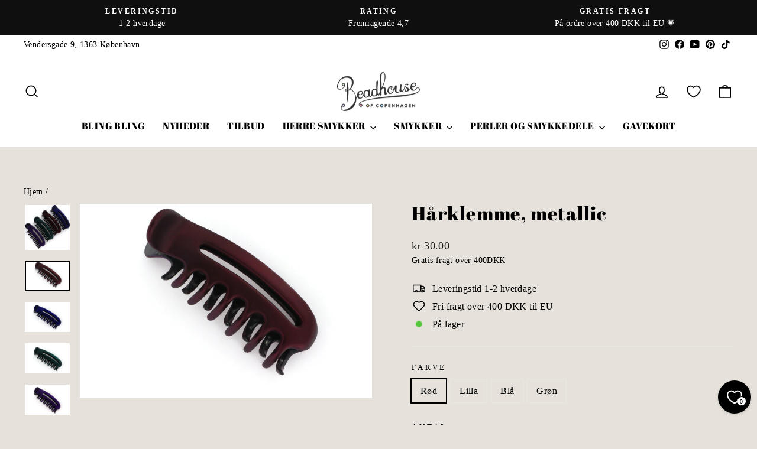

--- FILE ---
content_type: text/html; charset=utf-8
request_url: https://beadhouse.dk/products/harspaende-i-plast
body_size: 55778
content:
<!doctype html>
<html class="no-js" lang="da" dir="ltr">
<head><!-- SEOAnt Speed Up Script --><script>
const AllowUrlArray_SEOAnt = ['cdn.nfcube.com', 'cdnv2.mycustomizer.com'];
const ForbidUrlArray_SEOAnt = [];
window.WhiteUrlArray_SEOAnt = AllowUrlArray_SEOAnt.map(src => new RegExp(src, 'i'));
window.BlackUrlArray_SEOAnt = ForbidUrlArray_SEOAnt.map(src => new RegExp(src, 'i'));
</script>
<script>
// Limit output
class AllowJsPlugin{constructor(e){const attrArr=["default","defer","async"];this.listener=this.handleListener.bind(this,e),this.jsArr=[],this.attribute=attrArr.reduce(((e,t)=>({...e,[t]:[]})),{});const t=this;e.forEach((e=>window.addEventListener(e,t.listener,{passive:!0})))}handleListener(e){const t=this;return e.forEach((e=>window.removeEventListener(e,t.listener))),"complete"===document.readyState?this.handleDOM():document.addEventListener("readystatechange",(e=>{if("complete"===e.target.readyState)return setTimeout(t.handleDOM.bind(t),1)}))}async handleDOM(){this.pauseEvent(),this.pauseJQuery(),this.getScripts(),this.beforeScripts();for(const e of Object.keys(this.attribute))await this.changeScripts(this.attribute[e]);for(const e of["DOMContentLoaded","readystatechange"])await this.requestRedraw(),document.dispatchEvent(new Event("allowJS-"+e));document.lightJSonreadystatechange&&document.lightJSonreadystatechange();for(const e of["DOMContentLoaded","load"])await this.requestRedraw(),window.dispatchEvent(new Event("allowJS-"+e));await this.requestRedraw(),window.lightJSonload&&window.lightJSonload(),await this.requestRedraw(),this.jsArr.forEach((e=>e(window).trigger("allowJS-jquery-load"))),window.dispatchEvent(new Event("allowJS-pageshow")),await this.requestRedraw(),window.lightJSonpageshow&&window.lightJSonpageshow()}async requestRedraw(){return new Promise((e=>requestAnimationFrame(e)))}getScripts(){document.querySelectorAll("script[type=AllowJs]").forEach((e=>{e.hasAttribute("src")?e.hasAttribute("async")&&e.async?this.attribute.async.push(e):e.hasAttribute("defer")&&e.defer?this.attribute.defer.push(e):this.attribute.default.push(e):this.attribute.default.push(e)}))}beforeScripts(){const e=this,t=Object.keys(this.attribute).reduce(((t,n)=>[...t,...e.attribute[n]]),[]),n=document.createDocumentFragment();t.forEach((e=>{const t=e.getAttribute("src");if(!t)return;const s=document.createElement("link");s.href=t,s.rel="preload",s.as="script",n.appendChild(s)})),document.head.appendChild(n)}async changeScripts(e){let t;for(;t=e.shift();)await this.requestRedraw(),new Promise((e=>{const n=document.createElement("script");[...t.attributes].forEach((e=>{"type"!==e.nodeName&&n.setAttribute(e.nodeName,e.nodeValue)})),t.hasAttribute("src")?(n.addEventListener("load",e),n.addEventListener("error",e)):(n.text=t.text,e()),t.parentNode.replaceChild(n,t)}))}pauseEvent(){const e={};[{obj:document,name:"DOMContentLoaded"},{obj:window,name:"DOMContentLoaded"},{obj:window,name:"load"},{obj:window,name:"pageshow"},{obj:document,name:"readystatechange"}].map((t=>function(t,n){function s(n){return e[t].list.indexOf(n)>=0?"allowJS-"+n:n}e[t]||(e[t]={list:[n],add:t.addEventListener,remove:t.removeEventListener},t.addEventListener=(...n)=>{n[0]=s(n[0]),e[t].add.apply(t,n)},t.removeEventListener=(...n)=>{n[0]=s(n[0]),e[t].remove.apply(t,n)})}(t.obj,t.name))),[{obj:document,name:"onreadystatechange"},{obj:window,name:"onpageshow"}].map((e=>function(e,t){let n=e[t];Object.defineProperty(e,t,{get:()=>n||function(){},set:s=>{e["allowJS"+t]=n=s}})}(e.obj,e.name)))}pauseJQuery(){const e=this;let t=window.jQuery;Object.defineProperty(window,"jQuery",{get:()=>t,set(n){if(!n||!n.fn||!e.jsArr.includes(n))return void(t=n);n.fn.ready=n.fn.init.prototype.ready=e=>{e.bind(document)(n)};const s=n.fn.on;n.fn.on=n.fn.init.prototype.on=function(...e){if(window!==this[0])return s.apply(this,e),this;const t=e=>e.split(" ").map((e=>"load"===e||0===e.indexOf("load.")?"allowJS-jquery-load":e)).join(" ");return"string"==typeof e[0]||e[0]instanceof String?(e[0]=t(e[0]),s.apply(this,e),this):("object"==typeof e[0]&&Object.keys(e[0]).forEach((n=>{delete Object.assign(e[0],{[t(n)]:e[0][n]})[n]})),s.apply(this,e),this)},e.jsArr.push(n),t=n}})}}new AllowJsPlugin(["keydown","wheel","mouseenter","mousemove","mouseleave","touchstart","touchmove","touchend"]);
</script>
<script>
"use strict";function SEOAnt_toConsumableArray(t){if(Array.isArray(t)){for(var e=0,r=Array(t.length);e<t.length;e++)r[e]=t[e];return r}return Array.from(t)}function _0x960a(t,e){var r=_0x3840();return(_0x960a=function(t,e){return t-=247,r[t]})(t,e)}function _0x3840(){var t=["defineProperties","application/javascript","preventDefault","4990555yeBSbh","addEventListener","set","setAttribute","bind","getAttribute","parentElement","WhiteUrlArray_SEOAnt","listener","toString","toLowerCase","every","touchend","SEOAnt scripts can't be lazy loaded","keydown","touchstart","removeChild","length","58IusxNw","BlackUrlArray_SEOAnt","observe","name","value","documentElement","wheel","warn","whitelist","map","tagName","402345HpbWDN","getOwnPropertyDescriptor","head","type","touchmove","removeEventListener","8160iwggKQ","call","beforescriptexecute","some","string","options","push","appendChild","blacklisted","querySelectorAll","5339295FeRgGa","4OtFDAr","filter","57211uwpiMx","nodeType","createElement","src","13296210cxmbJp",'script[type="',"1744290Faeint","test","forEach","script","blacklist","attributes","get","$&","744DdtCNR"];return(_0x3840=function(){return t})()}var _extends=Object.assign||function(t){for(var e=1;e<arguments.length;e++){var r=arguments[e];for(var n in r)Object.prototype.hasOwnProperty.call(r,n)&&(t[n]=r[n])}return t},_slicedToArray=function(){function t(t,e){var r=[],n=!0,o=!1,i=void 0;try{for(var a,c=t[Symbol.iterator]();!(n=(a=c.next()).done)&&(r.push(a.value),!e||r.length!==e);n=!0);}catch(t){o=!0,i=t}finally{try{!n&&c.return&&c.return()}finally{if(o)throw i}}return r}return function(e,r){if(Array.isArray(e))return e;if(Symbol.iterator in Object(e))return t(e,r);throw new TypeError("Invalid attempt to destructure non-iterable instance")}}(),_typeof="function"==typeof Symbol&&"symbol"==typeof Symbol.iterator?function(t){return typeof t}:function(t){return t&&"function"==typeof Symbol&&t.constructor===Symbol&&t!==Symbol.prototype?"symbol":typeof t};(function(t,e){for(var r=_0x960a,n=t();[];)try{if(531094===parseInt(r(306))/1+-parseInt(r(295))/2*(parseInt(r(312))/3)+-parseInt(r(257))/4*(parseInt(r(277))/5)+-parseInt(r(265))/6+-parseInt(r(259))/7*(-parseInt(r(273))/8)+-parseInt(r(256))/9+parseInt(r(263))/10)break;n.push(n.shift())}catch(t){n.push(n.shift())}})(_0x3840),function(){var t=_0x960a,e="javascript/blocked",r={blacklist:window[t(296)],whitelist:window[t(284)]},n={blacklisted:[]},o=function(n,o){return n&&(!o||o!==e)&&(!r.blacklist||r[t(269)][t(249)](function(e){return e[t(266)](n)}))&&(!r[t(303)]||r.whitelist[t(288)](function(e){return!e[t(266)](n)}))},i=function(e){var n=t,o=e[n(282)](n(262));return r[n(269)]&&r.blacklist[n(288)](function(t){return!t.test(o)})||r[n(303)]&&r.whitelist[n(249)](function(t){return t[n(266)](o)})},a=new MutationObserver(function(r){for(var i=t,a=0;a<r[i(294)];a++)for(var c=r[a].addedNodes,u=0;u<c.length;u++)!function(t){var r=c[t];if(1===r[i(260)]&&"SCRIPT"===r[i(305)]){var a=r[i(262)],u=r[i(309)];if(o(a,u)){n.blacklisted[i(252)]([r,r.type]),r[i(309)]=e;var s=function t(n){var o=i;r[o(282)](o(309))===e&&n[o(276)](),r[o(311)](o(248),t)};r[i(278)](i(248),s),r[i(283)]&&r[i(283)][i(293)](r)}}}(u)});a[t(297)](document[t(300)],{childList:!![],subtree:!![]});var c=/[|\{}()\[\]^$+*?.]/g,u=function(){for(var o=arguments.length,u=Array(o),s=0;s<o;s++)u[s]=arguments[s];var l=t;u[l(294)]<1?(r[l(269)]=[],r[l(303)]=[]):(r.blacklist&&(r[l(269)]=r.blacklist[l(258)](function(t){return u[l(288)](function(e){var r=l;return(void 0===e?"undefined":_typeof(e))===r(250)?!t.test(e):e instanceof RegExp?t.toString()!==e.toString():void 0})})),r[l(303)]&&(r[l(303)]=[].concat(SEOAnt_toConsumableArray(r[l(303)]),SEOAnt_toConsumableArray(u.map(function(t){var e=l;if("string"==typeof t){var n=t.replace(c,e(272)),o=".*"+n+".*";if(r[e(303)][e(288)](function(t){return t[e(286)]()!==o[e(286)]()}))return new RegExp(o)}else if(t instanceof RegExp&&r[e(303)][e(288)](function(r){return r[e(286)]()!==t.toString()}))return t;return null})[l(258)](Boolean)))));for(var f=document[l(255)](l(264)+e+'"]'),p=0;p<f[l(294)];p++){var y=f[p];i(y)&&(n[l(254)][l(252)]([y,l(275)]),y[l(283)][l(293)](y))}var v=0;[].concat(SEOAnt_toConsumableArray(n[l(254)]))[l(267)](function(t,e){var r=_slicedToArray(t,2),o=r[0],a=r[1],c=l;if(i(o)){for(var u=document.createElement("script"),s=0;s<o.attributes.length;s++){var f=o[c(270)][s];f[c(298)]!==c(262)&&f.name!==c(309)&&u.setAttribute(f.name,o.attributes[s][c(299)])}u[c(280)](c(262),o[c(262)]),u.setAttribute("type",a||c(275)),document[c(308)][c(253)](u),n[c(254)].splice(e-v,1),v++}}),r[l(269)]&&r.blacklist.length<1&&a.disconnect()},s=document.createElement,l={src:Object[t(307)](HTMLScriptElement.prototype,t(262)),type:Object[t(307)](HTMLScriptElement.prototype,t(309))};document[t(261)]=function(){for(var r=t,n=arguments.length,i=Array(n),a=0;a<n;a++)i[a]=arguments[a];if(i[0][r(287)]()!==r(268))return s[r(281)](document).apply(void 0,i);var c=s.bind(document).apply(void 0,i);try{Object[r(274)](c,{src:_extends({},l[r(262)],{set:function(t){var n=r;o(t,c[n(309)])&&l.type[n(279)][n(247)](this,e),l[n(262)][n(279)].call(this,t)}}),type:_extends({},l[r(309)],{get:function(){var t=r,n=l[t(309)][t(271)][t(247)](this);return n===e||o(this[t(262)],n)?null:n},set:function(t){var n=r,i=o(c[n(262)],c[n(309)])?e:t;l.type[n(279)][n(247)](this,i)}})}),c.setAttribute=function(t,e){var n=r;t===n(309)||t===n(262)?c[t]=e:HTMLScriptElement.prototype[n(280)][n(247)](c,t,e)}}catch(t){console[r(302)](r(290),t)}return c},[t(291),"mousemove",t(289),t(310),t(292),t(301)][t(304)](function(t){return{type:t,listener:function(){return u()},options:{passive:!![]}}}).forEach(function(e){var r=t;document[r(278)](e[r(309)],e[r(285)],e[r(251)])})}();
</script>
<!-- /SEOAnt Speed Up Script -->
  
    <script type="text/javascript" charset="UTF-8" src="https://app.cookiepilot.dk/js/cookieconsent.min.js"></script>
  
  <meta charset="utf-8">
  <meta http-equiv="X-UA-Compatible" content="IE=edge,chrome=1">
  <meta name="viewport" content="width=device-width,initial-scale=1">
  <meta name="theme-color" content="#111111">
  <link rel="canonical" href="https://beadhouse.dk/products/harspaende-i-plast">
  <link rel="preconnect" href="https://cdn.shopify.com" crossorigin>
  <link rel="preconnect" href="https://fonts.shopifycdn.com" crossorigin>
  <link rel="dns-prefetch" href="https://productreviews.shopifycdn.com">
  <link rel="dns-prefetch" href="https://ajax.googleapis.com">
  <link rel="dns-prefetch" href="https://maps.googleapis.com">
  <link rel="dns-prefetch" href="https://maps.gstatic.com"><link rel="shortcut icon" href="//beadhouse.dk/cdn/shop/files/favicon_005_48x48_0f89b35a-453e-46db-b6a2-1adb643b1690_32x32.png?v=1678397798" type="image/png" /><title>Hårklemme, metallic
</title>
<meta name="description" content="Find Hårklemme, metallic i vores store udvalg af Hårpynt hos Beadhouse of Copenhagen i dag. Husk fri fragt over 400kr"><meta property="og:site_name" content="Beadhouse of Copenhagen">
  <meta property="og:url" content="https://beadhouse.dk/products/harspaende-i-plast">
  <meta property="og:title" content="Hårklemme, metallic">
  <meta property="og:type" content="product">
  <meta property="og:description" content="Find Hårklemme, metallic i vores store udvalg af Hårpynt hos Beadhouse of Copenhagen i dag. Husk fri fragt over 400kr"><meta property="og:image" content="http://beadhouse.dk/cdn/shop/products/Harklemmematx45400X3601.jpg?v=1762113947">
    <meta property="og:image:secure_url" content="https://beadhouse.dk/cdn/shop/products/Harklemmematx45400X3601.jpg?v=1762113947">
    <meta property="og:image:width" content="3564">
    <meta property="og:image:height" content="3564"><meta name="twitter:site" content="@">
  <meta name="twitter:card" content="summary_large_image">
  <meta name="twitter:title" content="Hårklemme, metallic">
  <meta name="twitter:description" content="Find Hårklemme, metallic i vores store udvalg af Hårpynt hos Beadhouse of Copenhagen i dag. Husk fri fragt over 400kr">
<style data-shopify>@font-face {
  font-family: "Abril Fatface";
  font-weight: 400;
  font-style: normal;
  font-display: swap;
  src: url("//beadhouse.dk/cdn/fonts/abril_fatface/abrilfatface_n4.002841dd08a4d39b2c2d7fe9d598d4782afb7225.woff2") format("woff2"),
       url("//beadhouse.dk/cdn/fonts/abril_fatface/abrilfatface_n4.0d8f922831420cd750572c7a70f4c623018424d8.woff") format("woff");
}

  

  
  
  
</style><link href="//beadhouse.dk/cdn/shop/t/24/assets/custom.css?v=136341829782290189341726139691" rel="stylesheet" type="text/css" media="all" />
  <link href="//beadhouse.dk/cdn/shop/t/24/assets/theme.css?v=136501820709192269391726139753" rel="stylesheet" type="text/css" media="all" />
<style data-shopify>:root {
    --typeHeaderPrimary: "Abril Fatface";
    --typeHeaderFallback: serif;
    --typeHeaderSize: 38px;
    --typeHeaderWeight: 400;
    --typeHeaderLineHeight: 1;
    --typeHeaderSpacing: 0.025em;

    --typeBasePrimary:"New York";
    --typeBaseFallback:Iowan Old Style, Apple Garamond, Baskerville, Times New Roman, Droid Serif, Times, Source Serif Pro, serif, Apple Color Emoji, Segoe UI Emoji, Segoe UI Symbol;
    --typeBaseSize: 16px;
    --typeBaseWeight: 400;
    --typeBaseSpacing: 0.025em;
    --typeBaseLineHeight: 1.6;
    --typeBaselineHeightMinus01: 1.5;

    --typeCollectionTitle: 24px;

    --iconWeight: 4px;
    --iconLinecaps: miter;

    
        --buttonRadius: 0;
    

    --colorGridOverlayOpacity: 0.2;
    }

    .placeholder-content {
    background-image: linear-gradient(100deg, #e5e5e5 40%, #dddddd 63%, #e5e5e5 79%);
    }</style><script>
    document.documentElement.className = document.documentElement.className.replace('no-js', 'js');

    window.theme = window.theme || {};
    theme.routes = {
      home: "/",
      cart: "/cart.js",
      cartPage: "/cart",
      cartAdd: "/cart/add.js",
      cartChange: "/cart/change.js",
      search: "/search",
      predictiveSearch: "/search/suggest"
    };
    theme.strings = {
      soldOut: "Udsolgt",
      unavailable: "Ikke tilgængelig",
      inStockLabel: "På lager",
      oneStockLabel: "Lav lagerbeholdning - [count] tilbage",
      otherStockLabel: "Lav lagerbeholdning - [count] tilbage",
      willNotShipUntil: "Klar til forsendelse [date]",
      willBeInStockAfter: "Tilbage på lager igen: [date]",
      waitingForStock: "Lager på vej",
      savePrice: "Spar [saved_amount]",
      cartEmpty: "Din kurv er tom.",
      cartTermsConfirmation: "Du skal acceptere handelsbetingelserne for at fortsætte",
      searchCollections: "Kollektioner",
      searchPages: "Sider",
      searchArticles: "Artikler",
      productFrom: "Fra ",
      maxQuantity: "Du kan kun have [quantity] af [title] i din kurv."
    };
    theme.settings = {
      cartType: "page",
      isCustomerTemplate: false,
      moneyFormat: "\u003cspan class=money\u003ekr {{amount}}\u003c\/span\u003e",
      saveType: "dollar",
      productImageSize: "square",
      productImageCover: false,
      predictiveSearch: true,
      predictiveSearchType: null,
      predictiveSearchVendor: false,
      predictiveSearchPrice: false,
      quickView: false,
      themeName: 'Impulse',
      themeVersion: "7.4.0"
    };
  </script>

  <script>window.performance && window.performance.mark && window.performance.mark('shopify.content_for_header.start');</script><meta name="facebook-domain-verification" content="fbdkt6sy7j2awygyhbddnsu516wndd">
<meta name="google-site-verification" content="OPHSEQ3zeOPNuyAbL-tTadTGHzRHS05mVPwO41dQ2jk">
<meta id="shopify-digital-wallet" name="shopify-digital-wallet" content="/1347584109/digital_wallets/dialog">
<link rel="alternate" hreflang="x-default" href="https://beadhouse.dk/products/harspaende-i-plast">
<link rel="alternate" hreflang="sv-SE" href="https://beadhouse.se/products/harspanne-i-plast">
<link rel="alternate" hreflang="de-DE" href="https://beadhouse.de/products/haarschnalle-in-plastik">
<link rel="alternate" hreflang="en-FI" href="https://beadhouse.eu/products/hair-buckle-in-plastic">
<link rel="alternate" hreflang="en-FR" href="https://beadhouse.eu/products/hair-buckle-in-plastic">
<link rel="alternate" hreflang="en-IT" href="https://beadhouse.eu/products/hair-buckle-in-plastic">
<link rel="alternate" hreflang="en-PL" href="https://beadhouse.eu/products/hair-buckle-in-plastic">
<link rel="alternate" hreflang="en-PT" href="https://beadhouse.eu/products/hair-buckle-in-plastic">
<link rel="alternate" hreflang="en-CZ" href="https://beadhouse.eu/products/hair-buckle-in-plastic">
<link rel="alternate" hreflang="en-AT" href="https://beadhouse.eu/products/hair-buckle-in-plastic">
<link rel="alternate" hreflang="en-ES" href="https://beadhouse.eu/products/hair-buckle-in-plastic">
<link rel="alternate" hreflang="en-GR" href="https://beadhouse.eu/products/hair-buckle-in-plastic">
<link rel="alternate" hreflang="en-RO" href="https://beadhouse.eu/products/hair-buckle-in-plastic">
<link rel="alternate" hreflang="en-IS" href="https://beadhouse.eu/products/hair-buckle-in-plastic">
<link rel="alternate" hreflang="en-TR" href="https://beadhouse.eu/products/hair-buckle-in-plastic">
<link rel="alternate" hreflang="en-UA" href="https://beadhouse.eu/products/hair-buckle-in-plastic">
<link rel="alternate" type="application/json+oembed" href="https://beadhouse.dk/products/harspaende-i-plast.oembed">
<script async="async" src="/checkouts/internal/preloads.js?locale=da-DK"></script>
<script id="shopify-features" type="application/json">{"accessToken":"9dea2b86f94d01023d5389a2efe63655","betas":["rich-media-storefront-analytics"],"domain":"beadhouse.dk","predictiveSearch":true,"shopId":1347584109,"locale":"da"}</script>
<script>var Shopify = Shopify || {};
Shopify.shop = "beadhouse-of-copenhagen.myshopify.com";
Shopify.locale = "da";
Shopify.currency = {"active":"DKK","rate":"1.0"};
Shopify.country = "DK";
Shopify.theme = {"name":"ShopHelten - Slide cart","id":171227644227,"schema_name":"Impulse","schema_version":"7.4.0","theme_store_id":857,"role":"main"};
Shopify.theme.handle = "null";
Shopify.theme.style = {"id":null,"handle":null};
Shopify.cdnHost = "beadhouse.dk/cdn";
Shopify.routes = Shopify.routes || {};
Shopify.routes.root = "/";</script>
<script type="module">!function(o){(o.Shopify=o.Shopify||{}).modules=!0}(window);</script>
<script>!function(o){function n(){var o=[];function n(){o.push(Array.prototype.slice.apply(arguments))}return n.q=o,n}var t=o.Shopify=o.Shopify||{};t.loadFeatures=n(),t.autoloadFeatures=n()}(window);</script>
<script id="shop-js-analytics" type="application/json">{"pageType":"product"}</script>
<script defer="defer" async type="module" src="//beadhouse.dk/cdn/shopifycloud/shop-js/modules/v2/client.init-shop-cart-sync_DLY3_aep.da.esm.js"></script>
<script defer="defer" async type="module" src="//beadhouse.dk/cdn/shopifycloud/shop-js/modules/v2/chunk.common_Bc38ver2.esm.js"></script>
<script type="module">
  await import("//beadhouse.dk/cdn/shopifycloud/shop-js/modules/v2/client.init-shop-cart-sync_DLY3_aep.da.esm.js");
await import("//beadhouse.dk/cdn/shopifycloud/shop-js/modules/v2/chunk.common_Bc38ver2.esm.js");

  window.Shopify.SignInWithShop?.initShopCartSync?.({"fedCMEnabled":true,"windoidEnabled":true});

</script>
<script>(function() {
  var isLoaded = false;
  function asyncLoad() {
    if (isLoaded) return;
    isLoaded = true;
    var urls = ["https:\/\/ecommplugins-scripts.trustpilot.com\/v2.1\/js\/header.min.js?settings=eyJrZXkiOiJWUHhCQ2NwUVZSSWNUN20wIiwicyI6Im5vbmUifQ==\u0026v=2.5\u0026shop=beadhouse-of-copenhagen.myshopify.com","https:\/\/ecommplugins-trustboxsettings.trustpilot.com\/beadhouse-of-copenhagen.myshopify.com.js?settings=1750673264194\u0026shop=beadhouse-of-copenhagen.myshopify.com","https:\/\/widget.trustpilot.com\/bootstrap\/v5\/tp.widget.sync.bootstrap.min.js?shop=beadhouse-of-copenhagen.myshopify.com","https:\/\/cdn1.profitmetrics.io\/3800F0CF88764F9F\/shopify-bundle.js?shop=beadhouse-of-copenhagen.myshopify.com","https:\/\/cdn.jsdelivr.net\/gh\/apphq\/slidecart-dist@master\/slidecarthq-forward.js?4\u0026shop=beadhouse-of-copenhagen.myshopify.com","https:\/\/cdn.nfcube.com\/instafeed-594f7d3afd1b0e4c8e9ffec182a6e4ad.js?shop=beadhouse-of-copenhagen.myshopify.com","https:\/\/ecommplugins-scripts.trustpilot.com\/v2.1\/js\/success.min.js?settings=eyJrZXkiOiJWUHhCQ2NwUVZSSWNUN20wIiwicyI6Im5vbmUiLCJ0IjpbIm9yZGVycy9wYWlkIiwidHJ1c3RwaWxvdE9yZGVyQ29uZmlybWVkIl0sInYiOiIiLCJhIjoiU2hvcGlmeS0yMDIwLTAxIn0=\u0026shop=beadhouse-of-copenhagen.myshopify.com","https:\/\/searchanise-ef84.kxcdn.com\/widgets\/shopify\/init.js?a=9c9j7p4F9X\u0026shop=beadhouse-of-copenhagen.myshopify.com"];
    for (var i = 0; i < urls.length; i++) {
      var s = document.createElement('script');
      s.type = 'text/javascript';
      if (AllowUrlArray_SEOAnt.filter(u => urls[i].indexOf(u) > -1).length === 0) s.type = 'AllowJs'; s.async = true;
      s.src = urls[i];
      var x = document.getElementsByTagName('script')[0];
      x.parentNode.insertBefore(s, x);
    }
  };
  if(window.attachEvent) {
    window.attachEvent('onload', asyncLoad);
  } else {
    window.addEventListener('load', asyncLoad, false);
  }
})();</script>
<script id="__st">var __st={"a":1347584109,"offset":3600,"reqid":"d4a5bff6-b707-4b12-9327-a9169896faf1-1767229054","pageurl":"beadhouse.dk\/products\/harspaende-i-plast","u":"c34c1e256e43","p":"product","rtyp":"product","rid":4851623886957};</script>
<script>window.ShopifyPaypalV4VisibilityTracking = true;</script>
<script id="captcha-bootstrap">!function(){'use strict';const t='contact',e='account',n='new_comment',o=[[t,t],['blogs',n],['comments',n],[t,'customer']],c=[[e,'customer_login'],[e,'guest_login'],[e,'recover_customer_password'],[e,'create_customer']],r=t=>t.map((([t,e])=>`form[action*='/${t}']:not([data-nocaptcha='true']) input[name='form_type'][value='${e}']`)).join(','),a=t=>()=>t?[...document.querySelectorAll(t)].map((t=>t.form)):[];function s(){const t=[...o],e=r(t);return a(e)}const i='password',u='form_key',d=['recaptcha-v3-token','g-recaptcha-response','h-captcha-response',i],f=()=>{try{return window.sessionStorage}catch{return}},m='__shopify_v',_=t=>t.elements[u];function p(t,e,n=!1){try{const o=window.sessionStorage,c=JSON.parse(o.getItem(e)),{data:r}=function(t){const{data:e,action:n}=t;return t[m]||n?{data:e,action:n}:{data:t,action:n}}(c);for(const[e,n]of Object.entries(r))t.elements[e]&&(t.elements[e].value=n);n&&o.removeItem(e)}catch(o){console.error('form repopulation failed',{error:o})}}const l='form_type',E='cptcha';function T(t){t.dataset[E]=!0}const w=window,h=w.document,L='Shopify',v='ce_forms',y='captcha';let A=!1;((t,e)=>{const n=(g='f06e6c50-85a8-45c8-87d0-21a2b65856fe',I='https://cdn.shopify.com/shopifycloud/storefront-forms-hcaptcha/ce_storefront_forms_captcha_hcaptcha.v1.5.2.iife.js',D={infoText:'Beskyttet af hCaptcha',privacyText:'Beskyttelse af persondata',termsText:'Vilkår'},(t,e,n)=>{const o=w[L][v],c=o.bindForm;if(c)return c(t,g,e,D).then(n);var r;o.q.push([[t,g,e,D],n]),r=I,A||(h.body.append(Object.assign(h.createElement('script'),{id:'captcha-provider',async:!0,src:r})),A=!0)});var g,I,D;w[L]=w[L]||{},w[L][v]=w[L][v]||{},w[L][v].q=[],w[L][y]=w[L][y]||{},w[L][y].protect=function(t,e){n(t,void 0,e),T(t)},Object.freeze(w[L][y]),function(t,e,n,w,h,L){const[v,y,A,g]=function(t,e,n){const i=e?o:[],u=t?c:[],d=[...i,...u],f=r(d),m=r(i),_=r(d.filter((([t,e])=>n.includes(e))));return[a(f),a(m),a(_),s()]}(w,h,L),I=t=>{const e=t.target;return e instanceof HTMLFormElement?e:e&&e.form},D=t=>v().includes(t);t.addEventListener('submit',(t=>{const e=I(t);if(!e)return;const n=D(e)&&!e.dataset.hcaptchaBound&&!e.dataset.recaptchaBound,o=_(e),c=g().includes(e)&&(!o||!o.value);(n||c)&&t.preventDefault(),c&&!n&&(function(t){try{if(!f())return;!function(t){const e=f();if(!e)return;const n=_(t);if(!n)return;const o=n.value;o&&e.removeItem(o)}(t);const e=Array.from(Array(32),(()=>Math.random().toString(36)[2])).join('');!function(t,e){_(t)||t.append(Object.assign(document.createElement('input'),{type:'hidden',name:u})),t.elements[u].value=e}(t,e),function(t,e){const n=f();if(!n)return;const o=[...t.querySelectorAll(`input[type='${i}']`)].map((({name:t})=>t)),c=[...d,...o],r={};for(const[a,s]of new FormData(t).entries())c.includes(a)||(r[a]=s);n.setItem(e,JSON.stringify({[m]:1,action:t.action,data:r}))}(t,e)}catch(e){console.error('failed to persist form',e)}}(e),e.submit())}));const S=(t,e)=>{t&&!t.dataset[E]&&(n(t,e.some((e=>e===t))),T(t))};for(const o of['focusin','change'])t.addEventListener(o,(t=>{const e=I(t);D(e)&&S(e,y())}));const B=e.get('form_key'),M=e.get(l),P=B&&M;t.addEventListener('DOMContentLoaded',(()=>{const t=y();if(P)for(const e of t)e.elements[l].value===M&&p(e,B);[...new Set([...A(),...v().filter((t=>'true'===t.dataset.shopifyCaptcha))])].forEach((e=>S(e,t)))}))}(h,new URLSearchParams(w.location.search),n,t,e,['guest_login'])})(!0,!0)}();</script>
<script integrity="sha256-4kQ18oKyAcykRKYeNunJcIwy7WH5gtpwJnB7kiuLZ1E=" data-source-attribution="shopify.loadfeatures" defer="defer" src="//beadhouse.dk/cdn/shopifycloud/storefront/assets/storefront/load_feature-a0a9edcb.js" crossorigin="anonymous"></script>
<script data-source-attribution="shopify.dynamic_checkout.dynamic.init">var Shopify=Shopify||{};Shopify.PaymentButton=Shopify.PaymentButton||{isStorefrontPortableWallets:!0,init:function(){window.Shopify.PaymentButton.init=function(){};var t=document.createElement("script");t.src="https://beadhouse.dk/cdn/shopifycloud/portable-wallets/latest/portable-wallets.da.js",t.type="module",document.head.appendChild(t)}};
</script>
<script data-source-attribution="shopify.dynamic_checkout.buyer_consent">
  function portableWalletsHideBuyerConsent(e){var t=document.getElementById("shopify-buyer-consent"),n=document.getElementById("shopify-subscription-policy-button");t&&n&&(t.classList.add("hidden"),t.setAttribute("aria-hidden","true"),n.removeEventListener("click",e))}function portableWalletsShowBuyerConsent(e){var t=document.getElementById("shopify-buyer-consent"),n=document.getElementById("shopify-subscription-policy-button");t&&n&&(t.classList.remove("hidden"),t.removeAttribute("aria-hidden"),n.addEventListener("click",e))}window.Shopify?.PaymentButton&&(window.Shopify.PaymentButton.hideBuyerConsent=portableWalletsHideBuyerConsent,window.Shopify.PaymentButton.showBuyerConsent=portableWalletsShowBuyerConsent);
</script>
<script data-source-attribution="shopify.dynamic_checkout.cart.bootstrap">document.addEventListener("DOMContentLoaded",(function(){function t(){return document.querySelector("shopify-accelerated-checkout-cart, shopify-accelerated-checkout")}if(t())Shopify.PaymentButton.init();else{new MutationObserver((function(e,n){t()&&(Shopify.PaymentButton.init(),n.disconnect())})).observe(document.body,{childList:!0,subtree:!0})}}));
</script>

<script>window.performance && window.performance.mark && window.performance.mark('shopify.content_for_header.end');</script>

  <script src="//beadhouse.dk/cdn/shop/t/24/assets/vendor-scripts-v11.js" defer="defer"></script><script src="//beadhouse.dk/cdn/shop/t/24/assets/theme.js?v=66447858802808184731726139691" defer="defer"></script>

<!-- Google Tag Manager -->
<script>(function(w,d,s,l,i){w[l]=w[l]||[];w[l].push({'gtm.start':
new Date().getTime(),event:'gtm.js'});var f=d.getElementsByTagName(s)[0],
j=d.createElement(s),dl=l!='dataLayer'?'&l='+l:'';j.async=true;j.src=
'https://www.googletagmanager.com/gtm.js?id='+i+dl;f.parentNode.insertBefore(j,f);
})(window,document,'script','dataLayer','GTM-M4VBDFV');</script>
<!-- End Google Tag Manager -->

  <!-- Google tag (gtag.js) -->
<script async src="https://www.googletagmanager.com/gtag/js?id=G-GJ7YZ5J5RD"></script>
<script>
  window.dataLayer = window.dataLayer || [];
  function gtag(){dataLayer.push(arguments);}
  gtag('js', new Date());

  gtag('config', 'G-GJ7YZ5J5RD');
</script>




<script>
  var originalTitle = document.title;
  var altTitle = "(1)🛍️ Gå ikke glip af vores tilbud!";
  var intervalId;
  var welcomeBackShown = false;

  document.addEventListener("visibilitychange", function () {
    if (document.hidden) {
      // Start blinkende titel
      intervalId = setInterval(function () {
        document.title = document.title === originalTitle ? altTitle : originalTitle;
      }, 2000);
    } else {
      // Stop blinkende titel og vis "Velkommen tilbage"
      clearInterval(intervalId);
      document.title = "👋 Velkommen tilbage!";
      welcomeBackShown = true;

      // Efter 2 sekunder, vis original titel og stop alt
      setTimeout(function () {
        document.title = originalTitle;
      }, 2000);
    }
  });
</script>





  
<!-- BEGIN app block: shopify://apps/seoant-ai-seo/blocks/seoant-core/8e57283b-dcb0-4f7b-a947-fb5c57a0d59d -->
<!--SEOAnt Core By SEOAnt Teams, v0.1.6 START -->







    <!-- BEGIN app snippet: Product-JSON-LD --><script type="application/ld+json">
    [
        {
            "@context": "https://schema.org",
            "@type": "Product",
            "@id": "https:\/\/beadhouse.dk\/products\/harspaende-i-plast#product",
            "brand": {
                "@type": "Brand",
                "name": "Beadhouse of Copenhagen"
            },
            "url": "https://beadhouse.dk/products/harspaende-i-plast",
            "name": "Hårklemme, metallic",
            "image": "https://beadhouse.dk/cdn/shop/products/Harklemmematx45400X3601.jpg",
            "description": "Hårklemme af plast i matte metallic farver. Vælg mellem flere farver.\n\n\n\nStyle dem med nogle af vore",
            "sku": "Hårspænde-Rød",
            "weight": "10g",
            "offers":  [{
                    "@type": "Offer" ,
                    "priceCurrency": "DKK",
                    "priceValidUntil": "2026-01-01",
                    "price" : "30.0" ,
                    "availability" : "https://schema.org/InStock" ,
                    "itemCondition": "https://schema.org/NewCondition",
                    "sku": "Hårspænde-Rød",
                    "name": "Rød",
                    "url" : "https://beadhouse.dk/products/harspaende-i-plast?variant=33181740302445",
                    "seller" : {
                        "@type" : "Organization",
                        "name" : "Beadhouse of Copenhagen"
                    },
                    "mpn": "05740034039656"
                },{
                    "@type": "Offer" ,
                    "priceCurrency": "DKK",
                    "priceValidUntil": "2026-01-01",
                    "price" : "30.0" ,
                    "availability" : "https://schema.org/InStock" ,
                    "itemCondition": "https://schema.org/NewCondition",
                    "sku": "Hårspænde-Lilla",
                    "name": "Lilla",
                    "url" : "https://beadhouse.dk/products/harspaende-i-plast?variant=33181758193773",
                    "seller" : {
                        "@type" : "Organization",
                        "name" : "Beadhouse of Copenhagen"
                    },
                    "mpn": "05740034039663"
                },{
                    "@type": "Offer" ,
                    "priceCurrency": "DKK",
                    "priceValidUntil": "2026-01-01",
                    "price" : "30.0" ,
                    "availability" : "https://schema.org/InStock" ,
                    "itemCondition": "https://schema.org/NewCondition",
                    "sku": "Hårspænde-Blå",
                    "name": "Blå",
                    "url" : "https://beadhouse.dk/products/harspaende-i-plast?variant=33181758259309",
                    "seller" : {
                        "@type" : "Organization",
                        "name" : "Beadhouse of Copenhagen"
                    },
                    "mpn": "05740034039670"
                },{
                    "@type": "Offer" ,
                    "priceCurrency": "DKK",
                    "priceValidUntil": "2026-01-01",
                    "price" : "30.0" ,
                    "availability" : "https://schema.org/InStock" ,
                    "itemCondition": "https://schema.org/NewCondition",
                    "sku": "Hårspænde-Grøn",
                    "name": "Grøn",
                    "url" : "https://beadhouse.dk/products/harspaende-i-plast?variant=33181758324845",
                    "seller" : {
                        "@type" : "Organization",
                        "name" : "Beadhouse of Copenhagen"
                    },
                    "mpn": "05740034039687"
                }
            ]
        }
        ,
        {
            "@context": "https://schema.org",
            "@type": "BreadcrumbList",
            "itemListElement": [
                {
                    "@type": "ListItem",
                    "position": 1,
                    "item": {
                        "@type": "Website",
                        "@id": "https://beadhouse.dk",
                        "name": "Beadhouse of Copenhagen home"
                    }
                },
                {
                    "@type": "ListItem",
                    "position": 2,
                    "item": {
                        "@type": "WebPage",
                        "@id": "https://beadhouse.dk/products/harspaende-i-plast",
                        "name": "Hårklemme, metallic"
                    }
                }
            ]
        }
        ]
</script>

<!-- END app snippet -->


<!-- SON-LD generated By SEOAnt END -->



<!-- Start : SEOAnt BrokenLink Redirect --><script type="text/javascript">
    !function(t){var e={};function r(n){if(e[n])return e[n].exports;var o=e[n]={i:n,l:!1,exports:{}};return t[n].call(o.exports,o,o.exports,r),o.l=!0,o.exports}r.m=t,r.c=e,r.d=function(t,e,n){r.o(t,e)||Object.defineProperty(t,e,{enumerable:!0,get:n})},r.r=function(t){"undefined"!==typeof Symbol&&Symbol.toStringTag&&Object.defineProperty(t,Symbol.toStringTag,{value:"Module"}),Object.defineProperty(t,"__esModule",{value:!0})},r.t=function(t,e){if(1&e&&(t=r(t)),8&e)return t;if(4&e&&"object"===typeof t&&t&&t.__esModule)return t;var n=Object.create(null);if(r.r(n),Object.defineProperty(n,"default",{enumerable:!0,value:t}),2&e&&"string"!=typeof t)for(var o in t)r.d(n,o,function(e){return t[e]}.bind(null,o));return n},r.n=function(t){var e=t&&t.__esModule?function(){return t.default}:function(){return t};return r.d(e,"a",e),e},r.o=function(t,e){return Object.prototype.hasOwnProperty.call(t,e)},r.p="",r(r.s=11)}([function(t,e,r){"use strict";var n=r(2),o=Object.prototype.toString;function i(t){return"[object Array]"===o.call(t)}function a(t){return"undefined"===typeof t}function u(t){return null!==t&&"object"===typeof t}function s(t){return"[object Function]"===o.call(t)}function c(t,e){if(null!==t&&"undefined"!==typeof t)if("object"!==typeof t&&(t=[t]),i(t))for(var r=0,n=t.length;r<n;r++)e.call(null,t[r],r,t);else for(var o in t)Object.prototype.hasOwnProperty.call(t,o)&&e.call(null,t[o],o,t)}t.exports={isArray:i,isArrayBuffer:function(t){return"[object ArrayBuffer]"===o.call(t)},isBuffer:function(t){return null!==t&&!a(t)&&null!==t.constructor&&!a(t.constructor)&&"function"===typeof t.constructor.isBuffer&&t.constructor.isBuffer(t)},isFormData:function(t){return"undefined"!==typeof FormData&&t instanceof FormData},isArrayBufferView:function(t){return"undefined"!==typeof ArrayBuffer&&ArrayBuffer.isView?ArrayBuffer.isView(t):t&&t.buffer&&t.buffer instanceof ArrayBuffer},isString:function(t){return"string"===typeof t},isNumber:function(t){return"number"===typeof t},isObject:u,isUndefined:a,isDate:function(t){return"[object Date]"===o.call(t)},isFile:function(t){return"[object File]"===o.call(t)},isBlob:function(t){return"[object Blob]"===o.call(t)},isFunction:s,isStream:function(t){return u(t)&&s(t.pipe)},isURLSearchParams:function(t){return"undefined"!==typeof URLSearchParams&&t instanceof URLSearchParams},isStandardBrowserEnv:function(){return("undefined"===typeof navigator||"ReactNative"!==navigator.product&&"NativeScript"!==navigator.product&&"NS"!==navigator.product)&&("undefined"!==typeof window&&"undefined"!==typeof document)},forEach:c,merge:function t(){var e={};function r(r,n){"object"===typeof e[n]&&"object"===typeof r?e[n]=t(e[n],r):e[n]=r}for(var n=0,o=arguments.length;n<o;n++)c(arguments[n],r);return e},deepMerge:function t(){var e={};function r(r,n){"object"===typeof e[n]&&"object"===typeof r?e[n]=t(e[n],r):e[n]="object"===typeof r?t({},r):r}for(var n=0,o=arguments.length;n<o;n++)c(arguments[n],r);return e},extend:function(t,e,r){return c(e,(function(e,o){t[o]=r&&"function"===typeof e?n(e,r):e})),t},trim:function(t){return t.replace(/^\s*/,"").replace(/\s*$/,"")}}},function(t,e,r){t.exports=r(12)},function(t,e,r){"use strict";t.exports=function(t,e){return function(){for(var r=new Array(arguments.length),n=0;n<r.length;n++)r[n]=arguments[n];return t.apply(e,r)}}},function(t,e,r){"use strict";var n=r(0);function o(t){return encodeURIComponent(t).replace(/%40/gi,"@").replace(/%3A/gi,":").replace(/%24/g,"$").replace(/%2C/gi,",").replace(/%20/g,"+").replace(/%5B/gi,"[").replace(/%5D/gi,"]")}t.exports=function(t,e,r){if(!e)return t;var i;if(r)i=r(e);else if(n.isURLSearchParams(e))i=e.toString();else{var a=[];n.forEach(e,(function(t,e){null!==t&&"undefined"!==typeof t&&(n.isArray(t)?e+="[]":t=[t],n.forEach(t,(function(t){n.isDate(t)?t=t.toISOString():n.isObject(t)&&(t=JSON.stringify(t)),a.push(o(e)+"="+o(t))})))})),i=a.join("&")}if(i){var u=t.indexOf("#");-1!==u&&(t=t.slice(0,u)),t+=(-1===t.indexOf("?")?"?":"&")+i}return t}},function(t,e,r){"use strict";t.exports=function(t){return!(!t||!t.__CANCEL__)}},function(t,e,r){"use strict";(function(e){var n=r(0),o=r(19),i={"Content-Type":"application/x-www-form-urlencoded"};function a(t,e){!n.isUndefined(t)&&n.isUndefined(t["Content-Type"])&&(t["Content-Type"]=e)}var u={adapter:function(){var t;return("undefined"!==typeof XMLHttpRequest||"undefined"!==typeof e&&"[object process]"===Object.prototype.toString.call(e))&&(t=r(6)),t}(),transformRequest:[function(t,e){return o(e,"Accept"),o(e,"Content-Type"),n.isFormData(t)||n.isArrayBuffer(t)||n.isBuffer(t)||n.isStream(t)||n.isFile(t)||n.isBlob(t)?t:n.isArrayBufferView(t)?t.buffer:n.isURLSearchParams(t)?(a(e,"application/x-www-form-urlencoded;charset=utf-8"),t.toString()):n.isObject(t)?(a(e,"application/json;charset=utf-8"),JSON.stringify(t)):t}],transformResponse:[function(t){if("string"===typeof t)try{t=JSON.parse(t)}catch(e){}return t}],timeout:0,xsrfCookieName:"XSRF-TOKEN",xsrfHeaderName:"X-XSRF-TOKEN",maxContentLength:-1,validateStatus:function(t){return t>=200&&t<300},headers:{common:{Accept:"application/json, text/plain, */*"}}};n.forEach(["delete","get","head"],(function(t){u.headers[t]={}})),n.forEach(["post","put","patch"],(function(t){u.headers[t]=n.merge(i)})),t.exports=u}).call(this,r(18))},function(t,e,r){"use strict";var n=r(0),o=r(20),i=r(3),a=r(22),u=r(25),s=r(26),c=r(7);t.exports=function(t){return new Promise((function(e,f){var l=t.data,p=t.headers;n.isFormData(l)&&delete p["Content-Type"];var h=new XMLHttpRequest;if(t.auth){var d=t.auth.username||"",m=t.auth.password||"";p.Authorization="Basic "+btoa(d+":"+m)}var y=a(t.baseURL,t.url);if(h.open(t.method.toUpperCase(),i(y,t.params,t.paramsSerializer),!0),h.timeout=t.timeout,h.onreadystatechange=function(){if(h&&4===h.readyState&&(0!==h.status||h.responseURL&&0===h.responseURL.indexOf("file:"))){var r="getAllResponseHeaders"in h?u(h.getAllResponseHeaders()):null,n={data:t.responseType&&"text"!==t.responseType?h.response:h.responseText,status:h.status,statusText:h.statusText,headers:r,config:t,request:h};o(e,f,n),h=null}},h.onabort=function(){h&&(f(c("Request aborted",t,"ECONNABORTED",h)),h=null)},h.onerror=function(){f(c("Network Error",t,null,h)),h=null},h.ontimeout=function(){var e="timeout of "+t.timeout+"ms exceeded";t.timeoutErrorMessage&&(e=t.timeoutErrorMessage),f(c(e,t,"ECONNABORTED",h)),h=null},n.isStandardBrowserEnv()){var v=r(27),g=(t.withCredentials||s(y))&&t.xsrfCookieName?v.read(t.xsrfCookieName):void 0;g&&(p[t.xsrfHeaderName]=g)}if("setRequestHeader"in h&&n.forEach(p,(function(t,e){"undefined"===typeof l&&"content-type"===e.toLowerCase()?delete p[e]:h.setRequestHeader(e,t)})),n.isUndefined(t.withCredentials)||(h.withCredentials=!!t.withCredentials),t.responseType)try{h.responseType=t.responseType}catch(w){if("json"!==t.responseType)throw w}"function"===typeof t.onDownloadProgress&&h.addEventListener("progress",t.onDownloadProgress),"function"===typeof t.onUploadProgress&&h.upload&&h.upload.addEventListener("progress",t.onUploadProgress),t.cancelToken&&t.cancelToken.promise.then((function(t){h&&(h.abort(),f(t),h=null)})),void 0===l&&(l=null),h.send(l)}))}},function(t,e,r){"use strict";var n=r(21);t.exports=function(t,e,r,o,i){var a=new Error(t);return n(a,e,r,o,i)}},function(t,e,r){"use strict";var n=r(0);t.exports=function(t,e){e=e||{};var r={},o=["url","method","params","data"],i=["headers","auth","proxy"],a=["baseURL","url","transformRequest","transformResponse","paramsSerializer","timeout","withCredentials","adapter","responseType","xsrfCookieName","xsrfHeaderName","onUploadProgress","onDownloadProgress","maxContentLength","validateStatus","maxRedirects","httpAgent","httpsAgent","cancelToken","socketPath"];n.forEach(o,(function(t){"undefined"!==typeof e[t]&&(r[t]=e[t])})),n.forEach(i,(function(o){n.isObject(e[o])?r[o]=n.deepMerge(t[o],e[o]):"undefined"!==typeof e[o]?r[o]=e[o]:n.isObject(t[o])?r[o]=n.deepMerge(t[o]):"undefined"!==typeof t[o]&&(r[o]=t[o])})),n.forEach(a,(function(n){"undefined"!==typeof e[n]?r[n]=e[n]:"undefined"!==typeof t[n]&&(r[n]=t[n])}));var u=o.concat(i).concat(a),s=Object.keys(e).filter((function(t){return-1===u.indexOf(t)}));return n.forEach(s,(function(n){"undefined"!==typeof e[n]?r[n]=e[n]:"undefined"!==typeof t[n]&&(r[n]=t[n])})),r}},function(t,e,r){"use strict";function n(t){this.message=t}n.prototype.toString=function(){return"Cancel"+(this.message?": "+this.message:"")},n.prototype.__CANCEL__=!0,t.exports=n},function(t,e,r){t.exports=r(13)},function(t,e,r){t.exports=r(30)},function(t,e,r){var n=function(t){"use strict";var e=Object.prototype,r=e.hasOwnProperty,n="function"===typeof Symbol?Symbol:{},o=n.iterator||"@@iterator",i=n.asyncIterator||"@@asyncIterator",a=n.toStringTag||"@@toStringTag";function u(t,e,r){return Object.defineProperty(t,e,{value:r,enumerable:!0,configurable:!0,writable:!0}),t[e]}try{u({},"")}catch(S){u=function(t,e,r){return t[e]=r}}function s(t,e,r,n){var o=e&&e.prototype instanceof l?e:l,i=Object.create(o.prototype),a=new L(n||[]);return i._invoke=function(t,e,r){var n="suspendedStart";return function(o,i){if("executing"===n)throw new Error("Generator is already running");if("completed"===n){if("throw"===o)throw i;return j()}for(r.method=o,r.arg=i;;){var a=r.delegate;if(a){var u=x(a,r);if(u){if(u===f)continue;return u}}if("next"===r.method)r.sent=r._sent=r.arg;else if("throw"===r.method){if("suspendedStart"===n)throw n="completed",r.arg;r.dispatchException(r.arg)}else"return"===r.method&&r.abrupt("return",r.arg);n="executing";var s=c(t,e,r);if("normal"===s.type){if(n=r.done?"completed":"suspendedYield",s.arg===f)continue;return{value:s.arg,done:r.done}}"throw"===s.type&&(n="completed",r.method="throw",r.arg=s.arg)}}}(t,r,a),i}function c(t,e,r){try{return{type:"normal",arg:t.call(e,r)}}catch(S){return{type:"throw",arg:S}}}t.wrap=s;var f={};function l(){}function p(){}function h(){}var d={};d[o]=function(){return this};var m=Object.getPrototypeOf,y=m&&m(m(T([])));y&&y!==e&&r.call(y,o)&&(d=y);var v=h.prototype=l.prototype=Object.create(d);function g(t){["next","throw","return"].forEach((function(e){u(t,e,(function(t){return this._invoke(e,t)}))}))}function w(t,e){var n;this._invoke=function(o,i){function a(){return new e((function(n,a){!function n(o,i,a,u){var s=c(t[o],t,i);if("throw"!==s.type){var f=s.arg,l=f.value;return l&&"object"===typeof l&&r.call(l,"__await")?e.resolve(l.__await).then((function(t){n("next",t,a,u)}),(function(t){n("throw",t,a,u)})):e.resolve(l).then((function(t){f.value=t,a(f)}),(function(t){return n("throw",t,a,u)}))}u(s.arg)}(o,i,n,a)}))}return n=n?n.then(a,a):a()}}function x(t,e){var r=t.iterator[e.method];if(void 0===r){if(e.delegate=null,"throw"===e.method){if(t.iterator.return&&(e.method="return",e.arg=void 0,x(t,e),"throw"===e.method))return f;e.method="throw",e.arg=new TypeError("The iterator does not provide a 'throw' method")}return f}var n=c(r,t.iterator,e.arg);if("throw"===n.type)return e.method="throw",e.arg=n.arg,e.delegate=null,f;var o=n.arg;return o?o.done?(e[t.resultName]=o.value,e.next=t.nextLoc,"return"!==e.method&&(e.method="next",e.arg=void 0),e.delegate=null,f):o:(e.method="throw",e.arg=new TypeError("iterator result is not an object"),e.delegate=null,f)}function b(t){var e={tryLoc:t[0]};1 in t&&(e.catchLoc=t[1]),2 in t&&(e.finallyLoc=t[2],e.afterLoc=t[3]),this.tryEntries.push(e)}function E(t){var e=t.completion||{};e.type="normal",delete e.arg,t.completion=e}function L(t){this.tryEntries=[{tryLoc:"root"}],t.forEach(b,this),this.reset(!0)}function T(t){if(t){var e=t[o];if(e)return e.call(t);if("function"===typeof t.next)return t;if(!isNaN(t.length)){var n=-1,i=function e(){for(;++n<t.length;)if(r.call(t,n))return e.value=t[n],e.done=!1,e;return e.value=void 0,e.done=!0,e};return i.next=i}}return{next:j}}function j(){return{value:void 0,done:!0}}return p.prototype=v.constructor=h,h.constructor=p,p.displayName=u(h,a,"GeneratorFunction"),t.isGeneratorFunction=function(t){var e="function"===typeof t&&t.constructor;return!!e&&(e===p||"GeneratorFunction"===(e.displayName||e.name))},t.mark=function(t){return Object.setPrototypeOf?Object.setPrototypeOf(t,h):(t.__proto__=h,u(t,a,"GeneratorFunction")),t.prototype=Object.create(v),t},t.awrap=function(t){return{__await:t}},g(w.prototype),w.prototype[i]=function(){return this},t.AsyncIterator=w,t.async=function(e,r,n,o,i){void 0===i&&(i=Promise);var a=new w(s(e,r,n,o),i);return t.isGeneratorFunction(r)?a:a.next().then((function(t){return t.done?t.value:a.next()}))},g(v),u(v,a,"Generator"),v[o]=function(){return this},v.toString=function(){return"[object Generator]"},t.keys=function(t){var e=[];for(var r in t)e.push(r);return e.reverse(),function r(){for(;e.length;){var n=e.pop();if(n in t)return r.value=n,r.done=!1,r}return r.done=!0,r}},t.values=T,L.prototype={constructor:L,reset:function(t){if(this.prev=0,this.next=0,this.sent=this._sent=void 0,this.done=!1,this.delegate=null,this.method="next",this.arg=void 0,this.tryEntries.forEach(E),!t)for(var e in this)"t"===e.charAt(0)&&r.call(this,e)&&!isNaN(+e.slice(1))&&(this[e]=void 0)},stop:function(){this.done=!0;var t=this.tryEntries[0].completion;if("throw"===t.type)throw t.arg;return this.rval},dispatchException:function(t){if(this.done)throw t;var e=this;function n(r,n){return a.type="throw",a.arg=t,e.next=r,n&&(e.method="next",e.arg=void 0),!!n}for(var o=this.tryEntries.length-1;o>=0;--o){var i=this.tryEntries[o],a=i.completion;if("root"===i.tryLoc)return n("end");if(i.tryLoc<=this.prev){var u=r.call(i,"catchLoc"),s=r.call(i,"finallyLoc");if(u&&s){if(this.prev<i.catchLoc)return n(i.catchLoc,!0);if(this.prev<i.finallyLoc)return n(i.finallyLoc)}else if(u){if(this.prev<i.catchLoc)return n(i.catchLoc,!0)}else{if(!s)throw new Error("try statement without catch or finally");if(this.prev<i.finallyLoc)return n(i.finallyLoc)}}}},abrupt:function(t,e){for(var n=this.tryEntries.length-1;n>=0;--n){var o=this.tryEntries[n];if(o.tryLoc<=this.prev&&r.call(o,"finallyLoc")&&this.prev<o.finallyLoc){var i=o;break}}i&&("break"===t||"continue"===t)&&i.tryLoc<=e&&e<=i.finallyLoc&&(i=null);var a=i?i.completion:{};return a.type=t,a.arg=e,i?(this.method="next",this.next=i.finallyLoc,f):this.complete(a)},complete:function(t,e){if("throw"===t.type)throw t.arg;return"break"===t.type||"continue"===t.type?this.next=t.arg:"return"===t.type?(this.rval=this.arg=t.arg,this.method="return",this.next="end"):"normal"===t.type&&e&&(this.next=e),f},finish:function(t){for(var e=this.tryEntries.length-1;e>=0;--e){var r=this.tryEntries[e];if(r.finallyLoc===t)return this.complete(r.completion,r.afterLoc),E(r),f}},catch:function(t){for(var e=this.tryEntries.length-1;e>=0;--e){var r=this.tryEntries[e];if(r.tryLoc===t){var n=r.completion;if("throw"===n.type){var o=n.arg;E(r)}return o}}throw new Error("illegal catch attempt")},delegateYield:function(t,e,r){return this.delegate={iterator:T(t),resultName:e,nextLoc:r},"next"===this.method&&(this.arg=void 0),f}},t}(t.exports);try{regeneratorRuntime=n}catch(o){Function("r","regeneratorRuntime = r")(n)}},function(t,e,r){"use strict";var n=r(0),o=r(2),i=r(14),a=r(8);function u(t){var e=new i(t),r=o(i.prototype.request,e);return n.extend(r,i.prototype,e),n.extend(r,e),r}var s=u(r(5));s.Axios=i,s.create=function(t){return u(a(s.defaults,t))},s.Cancel=r(9),s.CancelToken=r(28),s.isCancel=r(4),s.all=function(t){return Promise.all(t)},s.spread=r(29),t.exports=s,t.exports.default=s},function(t,e,r){"use strict";var n=r(0),o=r(3),i=r(15),a=r(16),u=r(8);function s(t){this.defaults=t,this.interceptors={request:new i,response:new i}}s.prototype.request=function(t){"string"===typeof t?(t=arguments[1]||{}).url=arguments[0]:t=t||{},(t=u(this.defaults,t)).method?t.method=t.method.toLowerCase():this.defaults.method?t.method=this.defaults.method.toLowerCase():t.method="get";var e=[a,void 0],r=Promise.resolve(t);for(this.interceptors.request.forEach((function(t){e.unshift(t.fulfilled,t.rejected)})),this.interceptors.response.forEach((function(t){e.push(t.fulfilled,t.rejected)}));e.length;)r=r.then(e.shift(),e.shift());return r},s.prototype.getUri=function(t){return t=u(this.defaults,t),o(t.url,t.params,t.paramsSerializer).replace(/^\?/,"")},n.forEach(["delete","get","head","options"],(function(t){s.prototype[t]=function(e,r){return this.request(n.merge(r||{},{method:t,url:e}))}})),n.forEach(["post","put","patch"],(function(t){s.prototype[t]=function(e,r,o){return this.request(n.merge(o||{},{method:t,url:e,data:r}))}})),t.exports=s},function(t,e,r){"use strict";var n=r(0);function o(){this.handlers=[]}o.prototype.use=function(t,e){return this.handlers.push({fulfilled:t,rejected:e}),this.handlers.length-1},o.prototype.eject=function(t){this.handlers[t]&&(this.handlers[t]=null)},o.prototype.forEach=function(t){n.forEach(this.handlers,(function(e){null!==e&&t(e)}))},t.exports=o},function(t,e,r){"use strict";var n=r(0),o=r(17),i=r(4),a=r(5);function u(t){t.cancelToken&&t.cancelToken.throwIfRequested()}t.exports=function(t){return u(t),t.headers=t.headers||{},t.data=o(t.data,t.headers,t.transformRequest),t.headers=n.merge(t.headers.common||{},t.headers[t.method]||{},t.headers),n.forEach(["delete","get","head","post","put","patch","common"],(function(e){delete t.headers[e]})),(t.adapter||a.adapter)(t).then((function(e){return u(t),e.data=o(e.data,e.headers,t.transformResponse),e}),(function(e){return i(e)||(u(t),e&&e.response&&(e.response.data=o(e.response.data,e.response.headers,t.transformResponse))),Promise.reject(e)}))}},function(t,e,r){"use strict";var n=r(0);t.exports=function(t,e,r){return n.forEach(r,(function(r){t=r(t,e)})),t}},function(t,e){var r,n,o=t.exports={};function i(){throw new Error("setTimeout has not been defined")}function a(){throw new Error("clearTimeout has not been defined")}function u(t){if(r===setTimeout)return setTimeout(t,0);if((r===i||!r)&&setTimeout)return r=setTimeout,setTimeout(t,0);try{return r(t,0)}catch(e){try{return r.call(null,t,0)}catch(e){return r.call(this,t,0)}}}!function(){try{r="function"===typeof setTimeout?setTimeout:i}catch(t){r=i}try{n="function"===typeof clearTimeout?clearTimeout:a}catch(t){n=a}}();var s,c=[],f=!1,l=-1;function p(){f&&s&&(f=!1,s.length?c=s.concat(c):l=-1,c.length&&h())}function h(){if(!f){var t=u(p);f=!0;for(var e=c.length;e;){for(s=c,c=[];++l<e;)s&&s[l].run();l=-1,e=c.length}s=null,f=!1,function(t){if(n===clearTimeout)return clearTimeout(t);if((n===a||!n)&&clearTimeout)return n=clearTimeout,clearTimeout(t);try{n(t)}catch(e){try{return n.call(null,t)}catch(e){return n.call(this,t)}}}(t)}}function d(t,e){this.fun=t,this.array=e}function m(){}o.nextTick=function(t){var e=new Array(arguments.length-1);if(arguments.length>1)for(var r=1;r<arguments.length;r++)e[r-1]=arguments[r];c.push(new d(t,e)),1!==c.length||f||u(h)},d.prototype.run=function(){this.fun.apply(null,this.array)},o.title="browser",o.browser=!0,o.env={},o.argv=[],o.version="",o.versions={},o.on=m,o.addListener=m,o.once=m,o.off=m,o.removeListener=m,o.removeAllListeners=m,o.emit=m,o.prependListener=m,o.prependOnceListener=m,o.listeners=function(t){return[]},o.binding=function(t){throw new Error("process.binding is not supported")},o.cwd=function(){return"/"},o.chdir=function(t){throw new Error("process.chdir is not supported")},o.umask=function(){return 0}},function(t,e,r){"use strict";var n=r(0);t.exports=function(t,e){n.forEach(t,(function(r,n){n!==e&&n.toUpperCase()===e.toUpperCase()&&(t[e]=r,delete t[n])}))}},function(t,e,r){"use strict";var n=r(7);t.exports=function(t,e,r){var o=r.config.validateStatus;!o||o(r.status)?t(r):e(n("Request failed with status code "+r.status,r.config,null,r.request,r))}},function(t,e,r){"use strict";t.exports=function(t,e,r,n,o){return t.config=e,r&&(t.code=r),t.request=n,t.response=o,t.isAxiosError=!0,t.toJSON=function(){return{message:this.message,name:this.name,description:this.description,number:this.number,fileName:this.fileName,lineNumber:this.lineNumber,columnNumber:this.columnNumber,stack:this.stack,config:this.config,code:this.code}},t}},function(t,e,r){"use strict";var n=r(23),o=r(24);t.exports=function(t,e){return t&&!n(e)?o(t,e):e}},function(t,e,r){"use strict";t.exports=function(t){return/^([a-z][a-z\d\+\-\.]*:)?\/\//i.test(t)}},function(t,e,r){"use strict";t.exports=function(t,e){return e?t.replace(/\/+$/,"")+"/"+e.replace(/^\/+/,""):t}},function(t,e,r){"use strict";var n=r(0),o=["age","authorization","content-length","content-type","etag","expires","from","host","if-modified-since","if-unmodified-since","last-modified","location","max-forwards","proxy-authorization","referer","retry-after","user-agent"];t.exports=function(t){var e,r,i,a={};return t?(n.forEach(t.split("\n"),(function(t){if(i=t.indexOf(":"),e=n.trim(t.substr(0,i)).toLowerCase(),r=n.trim(t.substr(i+1)),e){if(a[e]&&o.indexOf(e)>=0)return;a[e]="set-cookie"===e?(a[e]?a[e]:[]).concat([r]):a[e]?a[e]+", "+r:r}})),a):a}},function(t,e,r){"use strict";var n=r(0);t.exports=n.isStandardBrowserEnv()?function(){var t,e=/(msie|trident)/i.test(navigator.userAgent),r=document.createElement("a");function o(t){var n=t;return e&&(r.setAttribute("href",n),n=r.href),r.setAttribute("href",n),{href:r.href,protocol:r.protocol?r.protocol.replace(/:$/,""):"",host:r.host,search:r.search?r.search.replace(/^\?/,""):"",hash:r.hash?r.hash.replace(/^#/,""):"",hostname:r.hostname,port:r.port,pathname:"/"===r.pathname.charAt(0)?r.pathname:"/"+r.pathname}}return t=o(window.location.href),function(e){var r=n.isString(e)?o(e):e;return r.protocol===t.protocol&&r.host===t.host}}():function(){return!0}},function(t,e,r){"use strict";var n=r(0);t.exports=n.isStandardBrowserEnv()?{write:function(t,e,r,o,i,a){var u=[];u.push(t+"="+encodeURIComponent(e)),n.isNumber(r)&&u.push("expires="+new Date(r).toGMTString()),n.isString(o)&&u.push("path="+o),n.isString(i)&&u.push("domain="+i),!0===a&&u.push("secure"),document.cookie=u.join("; ")},read:function(t){var e=document.cookie.match(new RegExp("(^|;\\s*)("+t+")=([^;]*)"));return e?decodeURIComponent(e[3]):null},remove:function(t){this.write(t,"",Date.now()-864e5)}}:{write:function(){},read:function(){return null},remove:function(){}}},function(t,e,r){"use strict";var n=r(9);function o(t){if("function"!==typeof t)throw new TypeError("executor must be a function.");var e;this.promise=new Promise((function(t){e=t}));var r=this;t((function(t){r.reason||(r.reason=new n(t),e(r.reason))}))}o.prototype.throwIfRequested=function(){if(this.reason)throw this.reason},o.source=function(){var t;return{token:new o((function(e){t=e})),cancel:t}},t.exports=o},function(t,e,r){"use strict";t.exports=function(t){return function(e){return t.apply(null,e)}}},function(t,e,r){"use strict";r.r(e);var n=r(1),o=r.n(n);function i(t,e,r,n,o,i,a){try{var u=t[i](a),s=u.value}catch(c){return void r(c)}u.done?e(s):Promise.resolve(s).then(n,o)}function a(t){return function(){var e=this,r=arguments;return new Promise((function(n,o){var a=t.apply(e,r);function u(t){i(a,n,o,u,s,"next",t)}function s(t){i(a,n,o,u,s,"throw",t)}u(void 0)}))}}var u=r(10),s=r.n(u);var c=function(t){return function(t){var e=arguments.length>1&&void 0!==arguments[1]?arguments[1]:{},r=arguments.length>2&&void 0!==arguments[2]?arguments[2]:"GET";return r=r.toUpperCase(),new Promise((function(n){var o;"GET"===r&&(o=s.a.get(t,{params:e})),o.then((function(t){n(t.data)}))}))}("https://api-app.seoant.com/api/v1/receive_id",t,"GET")};function f(){return(f=a(o.a.mark((function t(e,r,n){var i;return o.a.wrap((function(t){for(;;)switch(t.prev=t.next){case 0:return i={shop:e,code:r,seogid:n},t.next=3,c(i);case 3:t.sent;case 4:case"end":return t.stop()}}),t)})))).apply(this,arguments)}var l=window.location.href;if(-1!=l.indexOf("seogid")){var p=l.split("seogid");if(void 0!=p[1]){var h=window.location.pathname+window.location.search;window.history.pushState({},0,h),function(t,e,r){f.apply(this,arguments)}("beadhouse-of-copenhagen.myshopify.com","",p[1])}}}]);
</script><!-- END : SEOAnt BrokenLink Redirect -->

<!-- Added By SEOAnt AMP. v0.0.1, START --><!-- Added By SEOAnt AMP END -->

<!-- Instant Page START --><script src="https://cdn.shopify.com/extensions/019b7257-70c1-7a7c-8ebb-5592845a5298/seoant-ai-seo-71/assets/pagespeed-preloading.js" defer="defer"></script><!-- Instant Page END -->


<!-- Google search console START v1.0 --><!-- Google search console END v1.0 -->

<!-- Lazy Loading START --><!-- Lazy Loading END -->


<!-- Font Optimize START --><script src="https://cdn.shopify.com/extensions/019b7257-70c1-7a7c-8ebb-5592845a5298/seoant-ai-seo-71/assets/fontslazy.s.min.js" async></script><!-- Font Optimize END -->

<!-- Video Lazy START --><!-- Video Lazy END -->

<!--  SEOAnt Core End -->

<!-- END app block --><!-- BEGIN app block: shopify://apps/langshop/blocks/sdk/84899e01-2b29-42af-99d6-46d16daa2111 --><!-- BEGIN app snippet: config --><script type="text/javascript">
    /** Workaround for backward compatibility with old versions of localized themes */
    if (window.LangShopConfig && window.LangShopConfig.themeDynamics && window.LangShopConfig.themeDynamics.length) {
        themeDynamics = window.LangShopConfig.themeDynamics;
    } else {
        themeDynamics = [];
    }

    window.LangShopConfig = {
    "currentLanguage": "da",
    "currentCurrency": "dkk",
    "currentCountry": "DK",
    "shopifyLocales": [{"code":"da","name":"Dansk","endonym_name":"Dansk","rootUrl":"\/"}    ],
    "shopifyCountries": [{"code":"DK","name":"Danmark", "currency":"DKK"},{"code":"FI","name":"Finland", "currency":"DKK"},{"code":"FR","name":"Frankrig", "currency":"DKK"},{"code":"GR","name":"Grækenland", "currency":"DKK"},{"code":"IS","name":"Island", "currency":"DKK"},{"code":"IT","name":"Italien", "currency":"DKK"},{"code":"AT","name":"Østrig", "currency":"DKK"},{"code":"PL","name":"Polen", "currency":"DKK"},{"code":"PT","name":"Portugal", "currency":"DKK"},{"code":"RO","name":"Rumænien", "currency":"DKK"},{"code":"ES","name":"Spanien", "currency":"DKK"},{"code":"SE","name":"Sverige", "currency":"DKK"},{"code":"CZ","name":"Tjekkiet", "currency":"DKK"},{"code":"TR","name":"Tyrkiet", "currency":"DKK"},{"code":"DE","name":"Tyskland", "currency":"DKK"},{"code":"UA","name":"Ukraine", "currency":"DKK"}    ],
    "shopifyCurrencies": ["DKK"],
    "originalLanguage": {"code":"da","alias":null,"title":"Danish","icon":null,"published":true,"active":false},
    "targetLanguages": [{"code":"de","alias":null,"title":"German","icon":null,"published":true,"active":true},{"code":"en","alias":null,"title":"English","icon":null,"published":true,"active":true},{"code":"sv","alias":null,"title":"Swedish","icon":null,"published":true,"active":true}],
    "languagesSwitchers": {"languageCurrency":{"status":"disabled","desktop":{"isActive":true,"generalCustomize":{"template":0,"displayed":"language-currency","language":"name","languageFlag":true,"currency":"code","currencyFlag":true,"switcher":"floating","position":"top-left","verticalSliderValue":15,"verticalSliderDimension":"px","horizontalSliderValue":15,"horizontalSliderDimension":"px"},"advancedCustomize":{"switcherStyle":{"flagRounding":0,"flagRoundingDimension":"px","flagPosition":"left","backgroundColor":"#FFFFFF","padding":{"left":16,"top":14,"right":16,"bottom":14},"paddingDimension":"px","fontSize":18,"fontSizeDimension":"px","fontFamily":"inherit","fontColor":"#202223","borderWidth":0,"borderWidthDimension":"px","borderRadius":0,"borderRadiusDimension":"px","borderColor":"#FFFFFF"},"dropDownStyle":{"backgroundColor":"#FFFFFF","padding":{"left":16,"top":12,"right":16,"bottom":12},"paddingDimension":"px","fontSize":18,"fontSizeDimension":"px","fontFamily":"inherit","fontColor":"#202223","borderWidth":0,"borderWidthDimension":"px","borderRadius":0,"borderRadiusDimension":"px","borderColor":"#FFFFFF"},"arrow":{"size":6,"sizeDimension":"px","color":"#1D1D1D"}}},"mobile":{"isActive":true,"sameAsDesktop":false,"generalCustomize":{"template":0,"displayed":"language-currency","language":"name","languageFlag":true,"currency":"code","currencyFlag":true,"switcher":"floating","position":"top-left","verticalSliderValue":15,"verticalSliderDimension":"px","horizontalSliderValue":15,"horizontalSliderDimension":"px"},"advancedCustomize":{"switcherStyle":{"flagRounding":0,"flagRoundingDimension":"px","flagPosition":"left","backgroundColor":"#FFFFFF","padding":{"left":16,"top":14,"right":16,"bottom":14},"paddingDimension":"px","fontSize":18,"fontSizeDimension":"px","fontFamily":"inherit","fontColor":"#202223","borderWidth":0,"borderWidthDimension":"px","borderRadius":0,"borderRadiusDimension":"px","borderColor":"#FFFFFF"},"dropDownStyle":{"backgroundColor":"#FFFFFF","padding":{"left":16,"top":12,"right":16,"bottom":12},"paddingDimension":"px","fontSize":18,"fontSizeDimension":"px","fontFamily":"inherit","fontColor":"#202223","borderWidth":0,"borderWidthDimension":"px","borderRadius":0,"borderRadiusDimension":"px","borderColor":"#FFFFFF"},"arrow":{"size":6,"sizeDimension":"px","color":"#1D1D1D"}}}},"autoDetection":{"status":"published","alertType":"popup","popupContainer":{"position":"center","backgroundColor":"#FFFFFF","width":700,"widthDimension":"px","padding":{"left":20,"top":20,"right":20,"bottom":20},"paddingDimension":"px","borderWidth":0,"borderWidthDimension":"px","borderRadius":8,"borderRadiusDimension":"px","borderColor":"#FFFFFF","fontSize":18,"fontSizeDimension":"px","fontFamily":"inherit","fontColor":"#202223"},"bannerContainer":{"position":"top","backgroundColor":"#FFFFFF","width":8,"widthDimension":"px","padding":{"left":20,"top":20,"right":20,"bottom":20},"paddingDimension":"px","borderWidth":0,"borderWidthDimension":"px","borderRadius":8,"borderRadiusDimension":"px","borderColor":"#FFFFFF","fontSize":18,"fontSizeDimension":"px","fontFamily":"inherit","fontColor":"#202223"},"selectorContainer":{"backgroundColor":"#FFFFFF","padding":{"left":8,"top":8,"right":8,"bottom":8},"paddingDimension":"px","borderWidth":0,"borderWidthDimension":"px","borderRadius":8,"borderRadiusDimension":"px","borderColor":"#FFFFFF","fontSize":18,"fontSizeDimension":"px","fontFamily":"inherit","fontColor":"#202223"},"button":{"backgroundColor":"#FFFFFF","padding":{"left":8,"top":8,"right":8,"bottom":8},"paddingDimension":"px","borderWidth":0,"borderWidthDimension":"px","borderRadius":8,"borderRadiusDimension":"px","borderColor":"#FFFFFF","fontSize":18,"fontSizeDimension":"px","fontFamily":"inherit","fontColor":"#202223"},"closeIcon":{"size":16,"sizeDimension":"px","color":"#1D1D1D"}}},
    "defaultCurrency": {"code":"dkk","title":"Danish Krone","icon":null,"rate":6.8502,"formatWithCurrency":" {{amount}} DKK","formatWithoutCurrency":" {{amount}}"},
    "targetCurrencies": [],
    "currenciesSwitchers": [{"id":8930066,"title":null,"type":"dropdown","status":"admin-only","display":"all","position":"bottom-left","offset":"10px","shortTitles":false,"isolateStyles":true,"icons":"rounded","sprite":"flags","defaultStyles":true,"devices":{"mobile":{"visible":true,"minWidth":null,"maxWidth":{"value":480,"dimension":"px"}},"tablet":{"visible":true,"minWidth":{"value":481,"dimension":"px"},"maxWidth":{"value":1023,"dimension":"px"}},"desktop":{"visible":true,"minWidth":{"value":1024,"dimension":"px"},"maxWidth":null}},"styles":{"dropdown":{"activeContainer":{"padding":{"top":{"value":8,"dimension":"px"},"right":{"value":10,"dimension":"px"},"bottom":{"value":8,"dimension":"px"},"left":{"value":10,"dimension":"px"}},"background":"rgba(255,255,255,.95)","borderRadius":{"topLeft":{"value":0,"dimension":"px"},"topRight":{"value":0,"dimension":"px"},"bottomLeft":{"value":0,"dimension":"px"},"bottomRight":{"value":0,"dimension":"px"}},"borderTop":{"color":"rgba(224, 224, 224, 1)","style":"solid","width":{"value":1,"dimension":"px"}},"borderRight":{"color":"rgba(224, 224, 224, 1)","style":"solid","width":{"value":1,"dimension":"px"}},"borderBottom":{"color":"rgba(224, 224, 224, 1)","style":"solid","width":{"value":1,"dimension":"px"}},"borderLeft":{"color":"rgba(224, 224, 224, 1)","style":"solid","width":{"value":1,"dimension":"px"}}},"activeContainerHovered":null,"activeItem":{"fontSize":{"value":13,"dimension":"px"},"fontFamily":"Open Sans","color":"rgba(39, 46, 49, 1)"},"activeItemHovered":null,"activeItemIcon":{"offset":{"value":10,"dimension":"px"},"position":"left"},"dropdownContainer":{"animation":"sliding","background":"rgba(255,255,255,.95)","borderRadius":{"topLeft":{"value":0,"dimension":"px"},"topRight":{"value":0,"dimension":"px"},"bottomLeft":{"value":0,"dimension":"px"},"bottomRight":{"value":0,"dimension":"px"}},"borderTop":{"color":"rgba(224, 224, 224, 1)","style":"solid","width":{"value":1,"dimension":"px"}},"borderRight":{"color":"rgba(224, 224, 224, 1)","style":"solid","width":{"value":1,"dimension":"px"}},"borderBottom":{"color":"rgba(224, 224, 224, 1)","style":"solid","width":{"value":1,"dimension":"px"}},"borderLeft":{"color":"rgba(224, 224, 224, 1)","style":"solid","width":{"value":1,"dimension":"px"}},"padding":{"top":{"value":0,"dimension":"px"},"right":{"value":0,"dimension":"px"},"bottom":{"value":0,"dimension":"px"},"left":{"value":0,"dimension":"px"}}},"dropdownContainerHovered":null,"dropdownItem":{"padding":{"top":{"value":8,"dimension":"px"},"right":{"value":10,"dimension":"px"},"bottom":{"value":8,"dimension":"px"},"left":{"value":10,"dimension":"px"}},"fontSize":{"value":13,"dimension":"px"},"fontFamily":"Open Sans","color":"rgba(39, 46, 49, 1)"},"dropdownItemHovered":{"color":"rgba(27, 160, 227, 1)"},"dropdownItemIcon":{"position":"left","offset":{"value":10,"dimension":"px"}},"arrow":{"color":"rgba(39, 46, 49, 1)","position":"right","offset":{"value":20,"dimension":"px"},"size":{"value":6,"dimension":"px"}}},"inline":{"container":{"background":"rgba(255,255,255,.95)","borderRadius":{"topLeft":{"value":4,"dimension":"px"},"topRight":{"value":4,"dimension":"px"},"bottomLeft":{"value":4,"dimension":"px"},"bottomRight":{"value":4,"dimension":"px"}},"borderTop":{"color":"rgba(224, 224, 224, 1)","style":"solid","width":{"value":1,"dimension":"px"}},"borderRight":{"color":"rgba(224, 224, 224, 1)","style":"solid","width":{"value":1,"dimension":"px"}},"borderBottom":{"color":"rgba(224, 224, 224, 1)","style":"solid","width":{"value":1,"dimension":"px"}},"borderLeft":{"color":"rgba(224, 224, 224, 1)","style":"solid","width":{"value":1,"dimension":"px"}}},"containerHovered":null,"item":{"background":"transparent","padding":{"top":{"value":8,"dimension":"px"},"right":{"value":10,"dimension":"px"},"bottom":{"value":8,"dimension":"px"},"left":{"value":10,"dimension":"px"}},"fontSize":{"value":13,"dimension":"px"},"fontFamily":"Open Sans","color":"rgba(39, 46, 49, 1)"},"itemHovered":{"background":"rgba(245, 245, 245, 1)","color":"rgba(39, 46, 49, 1)"},"itemActive":{"background":"rgba(245, 245, 245, 1)","color":"rgba(27, 160, 227, 1)"},"itemIcon":{"position":"left","offset":{"value":10,"dimension":"px"}}},"ios":{"activeContainer":{"padding":{"top":{"value":0,"dimension":"px"},"right":{"value":0,"dimension":"px"},"bottom":{"value":0,"dimension":"px"},"left":{"value":0,"dimension":"px"}},"background":"rgba(255,255,255,.95)","borderRadius":{"topLeft":{"value":0,"dimension":"px"},"topRight":{"value":0,"dimension":"px"},"bottomLeft":{"value":0,"dimension":"px"},"bottomRight":{"value":0,"dimension":"px"}},"borderTop":{"color":"rgba(224, 224, 224, 1)","style":"solid","width":{"value":1,"dimension":"px"}},"borderRight":{"color":"rgba(224, 224, 224, 1)","style":"solid","width":{"value":1,"dimension":"px"}},"borderBottom":{"color":"rgba(224, 224, 224, 1)","style":"solid","width":{"value":1,"dimension":"px"}},"borderLeft":{"color":"rgba(224, 224, 224, 1)","style":"solid","width":{"value":1,"dimension":"px"}}},"activeContainerHovered":null,"activeItem":{"fontSize":{"value":13,"dimension":"px"},"fontFamily":"Open Sans","color":"rgba(39, 46, 49, 1)","padding":{"top":{"value":8,"dimension":"px"},"right":{"value":10,"dimension":"px"},"bottom":{"value":8,"dimension":"px"},"left":{"value":10,"dimension":"px"}}},"activeItemHovered":null,"activeItemIcon":{"position":"left","offset":{"value":10,"dimension":"px"}},"modalOverlay":{"background":"rgba(0, 0, 0, 0.7)"},"wheelButtonsContainer":{"background":"rgba(255, 255, 255, 1)","padding":{"top":{"value":8,"dimension":"px"},"right":{"value":10,"dimension":"px"},"bottom":{"value":8,"dimension":"px"},"left":{"value":10,"dimension":"px"}},"borderTop":{"color":"rgba(224, 224, 224, 1)","style":"solid","width":{"value":0,"dimension":"px"}},"borderRight":{"color":"rgba(224, 224, 224, 1)","style":"solid","width":{"value":0,"dimension":"px"}},"borderBottom":{"color":"rgba(224, 224, 224, 1)","style":"solid","width":{"value":1,"dimension":"px"}},"borderLeft":{"color":"rgba(224, 224, 224, 1)","style":"solid","width":{"value":0,"dimension":"px"}}},"wheelCloseButton":{"fontSize":{"value":14,"dimension":"px"},"fontFamily":"Open Sans","color":"rgba(39, 46, 49, 1)","fontWeight":"bold"},"wheelCloseButtonHover":null,"wheelSubmitButton":{"fontSize":{"value":14,"dimension":"px"},"fontFamily":"Open Sans","color":"rgba(39, 46, 49, 1)","fontWeight":"bold"},"wheelSubmitButtonHover":null,"wheelPanelContainer":{"background":"rgba(255, 255, 255, 1)"},"wheelLine":{"borderTop":{"color":"rgba(224, 224, 224, 1)","style":"solid","width":{"value":1,"dimension":"px"}},"borderRight":{"color":"rgba(224, 224, 224, 1)","style":"solid","width":{"value":0,"dimension":"px"}},"borderBottom":{"color":"rgba(224, 224, 224, 1)","style":"solid","width":{"value":1,"dimension":"px"}},"borderLeft":{"color":"rgba(224, 224, 224, 1)","style":"solid","width":{"value":0,"dimension":"px"}}},"wheelItem":{"background":"transparent","padding":{"top":{"value":8,"dimension":"px"},"right":{"value":10,"dimension":"px"},"bottom":{"value":8,"dimension":"px"},"left":{"value":10,"dimension":"px"}},"fontSize":{"value":13,"dimension":"px"},"fontFamily":"Open Sans","color":"rgba(39, 46, 49, 1)","justifyContent":"flex-start"},"wheelItemIcon":{"position":"left","offset":{"value":10,"dimension":"px"}}},"modal":{"activeContainer":{"padding":{"top":{"value":0,"dimension":"px"},"right":{"value":0,"dimension":"px"},"bottom":{"value":0,"dimension":"px"},"left":{"value":0,"dimension":"px"}},"background":"rgba(255,255,255,.95)","borderRadius":{"topLeft":{"value":0,"dimension":"px"},"topRight":{"value":0,"dimension":"px"},"bottomLeft":{"value":0,"dimension":"px"},"bottomRight":{"value":0,"dimension":"px"}},"borderTop":{"color":"rgba(224, 224, 224, 1)","style":"solid","width":{"value":1,"dimension":"px"}},"borderRight":{"color":"rgba(224, 224, 224, 1)","style":"solid","width":{"value":1,"dimension":"px"}},"borderBottom":{"color":"rgba(224, 224, 224, 1)","style":"solid","width":{"value":1,"dimension":"px"}},"borderLeft":{"color":"rgba(224, 224, 224, 1)","style":"solid","width":{"value":1,"dimension":"px"}}},"activeContainerHovered":null,"activeItem":{"fontSize":{"value":13,"dimension":"px"},"fontFamily":"Open Sans","color":"rgba(39, 46, 49, 1)","padding":{"top":{"value":8,"dimension":"px"},"right":{"value":10,"dimension":"px"},"bottom":{"value":8,"dimension":"px"},"left":{"value":10,"dimension":"px"}}},"activeItemHovered":null,"activeItemIcon":{"position":"left","offset":{"value":10,"dimension":"px"}},"modalOverlay":{"background":"rgba(0, 0, 0, 0.7)"},"modalContent":{"animation":"sliding-down","background":"rgba(255, 255, 255, 1)","maxHeight":{"value":80,"dimension":"vh"},"maxWidth":{"value":80,"dimension":"vw"},"width":{"value":320,"dimension":"px"}},"modalContentHover":null,"modalItem":{"reverseElements":true,"fontSize":{"value":11,"dimension":"px"},"fontFamily":"Open Sans","color":"rgba(102, 102, 102, 1)","textTransform":"uppercase","fontWeight":"bold","justifyContent":"space-between","letterSpacing":{"value":3,"dimension":"px"},"padding":{"top":{"value":20,"dimension":"px"},"right":{"value":26,"dimension":"px"},"bottom":{"value":20,"dimension":"px"},"left":{"value":26,"dimension":"px"}}},"modalItemIcon":{"offset":{"value":20,"dimension":"px"}},"modalItemRadio":{"size":{"value":20,"dimension":"px"},"offset":{"value":20,"dimension":"px"},"color":"rgba(193, 202, 202, 1)"},"modalItemHovered":{"background":"rgba(255, 103, 99, 0.5)","color":"rgba(254, 236, 233, 1)"},"modalItemHoveredRadio":{"size":{"value":20,"dimension":"px"},"offset":{"value":20,"dimension":"px"},"color":"rgba(254, 236, 233, 1)"},"modalActiveItem":{"fontSize":{"value":15,"dimension":"px"},"color":"rgba(254, 236, 233, 1)","background":"rgba(255, 103, 99, 1)"},"modalActiveItemRadio":{"size":{"value":24,"dimension":"px"},"offset":{"value":18,"dimension":"px"},"color":"rgba(255, 255, 255, 1)"},"modalActiveItemHovered":null,"modalActiveItemHoveredRadio":null},"select":{"container":{"background":"rgba(255,255,255, 1)","borderRadius":{"topLeft":{"value":4,"dimension":"px"},"topRight":{"value":4,"dimension":"px"},"bottomLeft":{"value":4,"dimension":"px"},"bottomRight":{"value":4,"dimension":"px"}},"borderTop":{"color":"rgba(204, 204, 204, 1)","style":"solid","width":{"value":1,"dimension":"px"}},"borderRight":{"color":"rgba(204, 204, 204, 1)","style":"solid","width":{"value":1,"dimension":"px"}},"borderBottom":{"color":"rgba(204, 204, 204, 1)","style":"solid","width":{"value":1,"dimension":"px"}},"borderLeft":{"color":"rgba(204, 204, 204, 1)","style":"solid","width":{"value":1,"dimension":"px"}}},"text":{"padding":{"top":{"value":5,"dimension":"px"},"right":{"value":8,"dimension":"px"},"bottom":{"value":5,"dimension":"px"},"left":{"value":8,"dimension":"px"}},"fontSize":{"value":13,"dimension":"px"},"fontFamily":"Open Sans","color":"rgba(39, 46, 49, 1)"}}}}],
    "languageDetection": "location",
    "languagesCountries": [{"code":"da","countries":["dk"]},{"code":"de","countries":["at","be","de","it","li","lu","ch"]},{"code":"en","countries":["gi","gr","ie","im","mt","gb"]},{"code":"es","countries":["es"]},{"code":"sv","countries":["ax","fi","se"]},{"code":"fr","countries":["fr"]}],
    "languagesBrowsers": [{"code":"da","browsers":["da"]},{"code":"de","browsers":["de"]},{"code":"en","browsers":["en"]},{"code":"es","browsers":["es"]},{"code":"sv","browsers":["sv"]},{"code":"fr","browsers":["fr"]}],
    "currencyDetection": "language",
    "currenciesLanguages": null,
    "currenciesCountries": null,
    "recommendationAlert": {"type":"banner","status":"disabled","isolateStyles":true,"styles":{"banner":{"bannerContainer":{"position":"top","spacing":10,"borderTop":{"color":"rgba(0,0,0,0.2)","style":"solid","width":{"value":0,"dimension":"px"}},"borderRadius":{"topLeft":{"value":0,"dimension":"px"},"topRight":{"value":0,"dimension":"px"},"bottomLeft":{"value":0,"dimension":"px"},"bottomRight":{"value":0,"dimension":"px"}},"borderRight":{"color":"rgba(0,0,0,0.2)","style":"solid","width":{"value":0,"dimension":"px"}},"borderBottom":{"color":"rgba(0,0,0,0.2)","style":"solid","width":{"value":1,"dimension":"px"}},"borderLeft":{"color":"rgba(0,0,0,0.2)","style":"solid","width":{"value":0,"dimension":"px"}},"padding":{"top":{"value":15,"dimension":"px"},"right":{"value":20,"dimension":"px"},"bottom":{"value":15,"dimension":"px"},"left":{"value":20,"dimension":"px"}},"background":"rgba(255, 255, 255, 1)"},"bannerMessage":{"fontSize":{"value":16,"dimension":"px"},"fontFamily":"Open Sans","fontStyle":"normal","fontWeight":"normal","lineHeight":"1.5","color":"rgba(39, 46, 49, 1)"},"selectorContainer":{"background":"rgba(244,244,244, 1)","borderRadius":{"topLeft":{"value":2,"dimension":"px"},"topRight":{"value":2,"dimension":"px"},"bottomLeft":{"value":2,"dimension":"px"},"bottomRight":{"value":2,"dimension":"px"}},"borderTop":{"color":"rgba(204, 204, 204, 1)","style":"solid","width":{"value":0,"dimension":"px"}},"borderRight":{"color":"rgba(204, 204, 204, 1)","style":"solid","width":{"value":0,"dimension":"px"}},"borderBottom":{"color":"rgba(204, 204, 204, 1)","style":"solid","width":{"value":0,"dimension":"px"}},"borderLeft":{"color":"rgba(204, 204, 204, 1)","style":"solid","width":{"value":0,"dimension":"px"}}},"selectorContainerHovered":null,"selectorText":{"padding":{"top":{"value":8,"dimension":"px"},"right":{"value":8,"dimension":"px"},"bottom":{"value":8,"dimension":"px"},"left":{"value":8,"dimension":"px"}},"fontSize":{"value":16,"dimension":"px"},"fontFamily":"Open Sans","fontStyle":"normal","fontWeight":"normal","lineHeight":"1.5","color":"rgba(39, 46, 49, 1)"},"selectorTextHovered":null,"changeButton":{"borderTop":{"color":"transparent","style":"solid","width":{"value":0,"dimension":"px"}},"borderRight":{"color":"transparent","style":"solid","width":{"value":0,"dimension":"px"}},"borderBottom":{"color":"transparent","style":"solid","width":{"value":0,"dimension":"px"}},"borderLeft":{"color":"transparent","style":"solid","width":{"value":0,"dimension":"px"}},"fontSize":{"value":16,"dimension":"px"},"fontStyle":"normal","fontWeight":"normal","lineHeight":"1.5","borderRadius":{"topLeft":{"value":2,"dimension":"px"},"topRight":{"value":2,"dimension":"px"},"bottomLeft":{"value":2,"dimension":"px"},"bottomRight":{"value":2,"dimension":"px"}},"padding":{"top":{"value":8,"dimension":"px"},"right":{"value":8,"dimension":"px"},"bottom":{"value":8,"dimension":"px"},"left":{"value":8,"dimension":"px"}},"background":"rgba(0, 0, 0, 1)","color":"rgba(255, 255, 255, 1)"},"changeButtonHovered":null,"closeButton":{"alignSelf":"baseline","fontSize":{"value":16,"dimension":"px"},"color":"rgba(0, 0, 0, 1)"},"closeButtonHovered":null},"popup":{"popupContainer":{"maxWidth":{"value":30,"dimension":"rem"},"position":"bottom-left","spacing":10,"offset":{"value":1,"dimension":"em"},"borderTop":{"color":"rgba(0,0,0,0.2)","style":"solid","width":{"value":0,"dimension":"px"}},"borderRight":{"color":"rgba(0,0,0,0.2)","style":"solid","width":{"value":0,"dimension":"px"}},"borderBottom":{"color":"rgba(0,0,0,0.2)","style":"solid","width":{"value":1,"dimension":"px"}},"borderLeft":{"color":"rgba(0,0,0,0.2)","style":"solid","width":{"value":0,"dimension":"px"}},"borderRadius":{"topLeft":{"value":0,"dimension":"px"},"topRight":{"value":0,"dimension":"px"},"bottomLeft":{"value":0,"dimension":"px"},"bottomRight":{"value":0,"dimension":"px"}},"padding":{"top":{"value":15,"dimension":"px"},"right":{"value":20,"dimension":"px"},"bottom":{"value":15,"dimension":"px"},"left":{"value":20,"dimension":"px"}},"background":"rgba(255, 255, 255, 1)"},"popupMessage":{"fontSize":{"value":16,"dimension":"px"},"fontFamily":"Open Sans","fontStyle":"normal","fontWeight":"normal","lineHeight":"1.5","color":"rgba(39, 46, 49, 1)"},"selectorContainer":{"background":"rgba(244,244,244, 1)","borderRadius":{"topLeft":{"value":2,"dimension":"px"},"topRight":{"value":2,"dimension":"px"},"bottomLeft":{"value":2,"dimension":"px"},"bottomRight":{"value":2,"dimension":"px"}},"borderTop":{"color":"rgba(204, 204, 204, 1)","style":"solid","width":{"value":0,"dimension":"px"}},"borderRight":{"color":"rgba(204, 204, 204, 1)","style":"solid","width":{"value":0,"dimension":"px"}},"borderBottom":{"color":"rgba(204, 204, 204, 1)","style":"solid","width":{"value":0,"dimension":"px"}},"borderLeft":{"color":"rgba(204, 204, 204, 1)","style":"solid","width":{"value":0,"dimension":"px"}}},"selectorContainerHovered":null,"selectorText":{"padding":{"top":{"value":8,"dimension":"px"},"right":{"value":8,"dimension":"px"},"bottom":{"value":8,"dimension":"px"},"left":{"value":8,"dimension":"px"}},"fontSize":{"value":16,"dimension":"px"},"fontFamily":"Open Sans","fontStyle":"normal","fontWeight":"normal","lineHeight":"1.5","color":"rgba(39, 46, 49, 1)"},"selectorTextHovered":null,"changeButton":{"borderTop":{"color":"transparent","style":"solid","width":{"value":0,"dimension":"px"}},"borderRight":{"color":"transparent","style":"solid","width":{"value":0,"dimension":"px"}},"borderBottom":{"color":"transparent","style":"solid","width":{"value":0,"dimension":"px"}},"borderLeft":{"color":"transparent","style":"solid","width":{"value":0,"dimension":"px"}},"fontSize":{"value":16,"dimension":"px"},"fontStyle":"normal","fontWeight":"normal","lineHeight":"1.5","borderRadius":{"topLeft":{"value":2,"dimension":"px"},"topRight":{"value":2,"dimension":"px"},"bottomLeft":{"value":2,"dimension":"px"},"bottomRight":{"value":2,"dimension":"px"}},"padding":{"top":{"value":8,"dimension":"px"},"right":{"value":8,"dimension":"px"},"bottom":{"value":8,"dimension":"px"},"left":{"value":8,"dimension":"px"}},"background":"rgba(0, 0, 0, 1)","color":"rgba(255, 255, 255, 1)"},"changeButtonHovered":null,"closeButton":{"alignSelf":"baseline","fontSize":{"value":16,"dimension":"px"},"color":"rgba(0, 0, 0, 1)"},"closeButtonHovered":null}}},
    "currencyInQueryParam":true,
    "allowAutomaticRedirects":false,
    "storeMoneyFormat": "\u003cspan class=money\u003ekr {{amount}}\u003c\/span\u003e",
    "storeMoneyWithCurrencyFormat": "\u003cspan class=money\u003ekr{{amount}} DKK\u003c\/span\u003e",
    "themeDynamics": [    ],
    "themeDynamicsActive":false,
    "dynamicThemeDomObserverInterval": 0,
    "abilities":[{"id":1,"name":"use-analytics","expiresAt":null},{"id":2,"name":"use-agency-translation","expiresAt":null},{"id":3,"name":"use-free-translation","expiresAt":null},{"id":4,"name":"use-pro-translation","expiresAt":null},{"id":5,"name":"use-export-import","expiresAt":null},{"id":6,"name":"use-suggestions","expiresAt":null},{"id":7,"name":"use-revisions","expiresAt":null},{"id":8,"name":"use-mappings","expiresAt":null},{"id":9,"name":"use-dynamic-replacements","expiresAt":null},{"id":10,"name":"use-localized-theme","expiresAt":null},{"id":11,"name":"use-third-party-apps","expiresAt":null},{"id":12,"name":"use-translate-new-resources","expiresAt":null},{"id":13,"name":"use-selectors-customization","expiresAt":null},{"id":14,"name":"disable-branding","expiresAt":null},{"id":17,"name":"use-glossary","expiresAt":null}],
    "isAdmin":false,
    "isPreview":false,
    "i18n": {"da": {
          "recommendation_alert": {
            "currency_language_suggestion": {"error":"json not allowed for this object"},
            "language_suggestion": {"error":"json not allowed for this object"},
            "currency_suggestion": {"error":"json not allowed for this object"},
            "change": {"error":"json not allowed for this object"}
          },
          "switchers": {
            "ios_switcher": {
              "done": {"error":"json not allowed for this object"},
              "close": {"error":"json not allowed for this object"}
            }
          },
          "languages": {"da": "Danish"
,"de": "German"
,"en": "English"
,"sv": "Swedish"

          },
          "currencies": {"dkk": null}
        },"de": {
          "recommendation_alert": {
            "currency_language_suggestion": {"error":"json not allowed for this object"},
            "language_suggestion": {"error":"json not allowed for this object"},
            "currency_suggestion": {"error":"json not allowed for this object"},
            "change": {"error":"json not allowed for this object"}
          },
          "switchers": {
            "ios_switcher": {
              "done": {"error":"json not allowed for this object"},
              "close": {"error":"json not allowed for this object"}
            }
          },
          "languages": {"de": null

          },
          "currencies": {"dkk": null}
        },"en": {
          "recommendation_alert": {
            "currency_language_suggestion": null,
            "language_suggestion": null,
            "currency_suggestion": null,
            "change": null
          },
          "switchers": {
            "ios_switcher": {
              "done": null,
              "close": null
            }
          },
          "languages": {"en": null

          },
          "currencies": {"dkk": null}
        },"sv": {
          "recommendation_alert": {
            "currency_language_suggestion": {"error":"json not allowed for this object"},
            "language_suggestion": {"error":"json not allowed for this object"},
            "currency_suggestion": {"error":"json not allowed for this object"},
            "change": {"error":"json not allowed for this object"}
          },
          "switchers": {
            "ios_switcher": {
              "done": {"error":"json not allowed for this object"},
              "close": {"error":"json not allowed for this object"}
            }
          },
          "languages": {"sv": null

          },
          "currencies": {"dkk": null}
        }}
    }
</script>
<!-- END app snippet -->

<script src="https://cdn.langshop.app/buckets/app/libs/storefront/sdk.js?proxy_prefix=/apps/langshop&source=tae" defer></script>


<!-- END app block --><!-- BEGIN app block: shopify://apps/klaviyo-email-marketing-sms/blocks/klaviyo-onsite-embed/2632fe16-c075-4321-a88b-50b567f42507 -->












  <script async src="https://static.klaviyo.com/onsite/js/KKr9AX/klaviyo.js?company_id=KKr9AX"></script>
  <script>!function(){if(!window.klaviyo){window._klOnsite=window._klOnsite||[];try{window.klaviyo=new Proxy({},{get:function(n,i){return"push"===i?function(){var n;(n=window._klOnsite).push.apply(n,arguments)}:function(){for(var n=arguments.length,o=new Array(n),w=0;w<n;w++)o[w]=arguments[w];var t="function"==typeof o[o.length-1]?o.pop():void 0,e=new Promise((function(n){window._klOnsite.push([i].concat(o,[function(i){t&&t(i),n(i)}]))}));return e}}})}catch(n){window.klaviyo=window.klaviyo||[],window.klaviyo.push=function(){var n;(n=window._klOnsite).push.apply(n,arguments)}}}}();</script>

  
    <script id="viewed_product">
      if (item == null) {
        var _learnq = _learnq || [];

        var MetafieldReviews = null
        var MetafieldYotpoRating = null
        var MetafieldYotpoCount = null
        var MetafieldLooxRating = null
        var MetafieldLooxCount = null
        var okendoProduct = null
        var okendoProductReviewCount = null
        var okendoProductReviewAverageValue = null
        try {
          // The following fields are used for Customer Hub recently viewed in order to add reviews.
          // This information is not part of __kla_viewed. Instead, it is part of __kla_viewed_reviewed_items
          MetafieldReviews = {};
          MetafieldYotpoRating = null
          MetafieldYotpoCount = null
          MetafieldLooxRating = null
          MetafieldLooxCount = null

          okendoProduct = null
          // If the okendo metafield is not legacy, it will error, which then requires the new json formatted data
          if (okendoProduct && 'error' in okendoProduct) {
            okendoProduct = null
          }
          okendoProductReviewCount = okendoProduct ? okendoProduct.reviewCount : null
          okendoProductReviewAverageValue = okendoProduct ? okendoProduct.reviewAverageValue : null
        } catch (error) {
          console.error('Error in Klaviyo onsite reviews tracking:', error);
        }

        var item = {
          Name: "Hårklemme, metallic",
          ProductID: 4851623886957,
          Categories: ["Alle produkter","Hårpynt","Hårspænde","Hårspænder","Smykke produkter klaviyo","Smykker","Vintage smykker"],
          ImageURL: "https://beadhouse.dk/cdn/shop/products/Harklemmematx45400X3601_grande.jpg?v=1762113947",
          URL: "https://beadhouse.dk/products/harspaende-i-plast",
          Brand: "Beadhouse of Copenhagen",
          Price: "kr 30.00",
          Value: "30.00",
          CompareAtPrice: "kr 0.00"
        };
        _learnq.push(['track', 'Viewed Product', item]);
        _learnq.push(['trackViewedItem', {
          Title: item.Name,
          ItemId: item.ProductID,
          Categories: item.Categories,
          ImageUrl: item.ImageURL,
          Url: item.URL,
          Metadata: {
            Brand: item.Brand,
            Price: item.Price,
            Value: item.Value,
            CompareAtPrice: item.CompareAtPrice
          },
          metafields:{
            reviews: MetafieldReviews,
            yotpo:{
              rating: MetafieldYotpoRating,
              count: MetafieldYotpoCount,
            },
            loox:{
              rating: MetafieldLooxRating,
              count: MetafieldLooxCount,
            },
            okendo: {
              rating: okendoProductReviewAverageValue,
              count: okendoProductReviewCount,
            }
          }
        }]);
      }
    </script>
  




  <script>
    window.klaviyoReviewsProductDesignMode = false
  </script>







<!-- END app block --><script src="https://cdn.shopify.com/extensions/0199a9f1-c4f6-7aac-b503-89501cfc1114/gowish-shopify-app-65/assets/gowish-iframe.js" type="text/javascript" defer="defer"></script>
<link href="https://cdn.shopify.com/extensions/0199a9f1-c4f6-7aac-b503-89501cfc1114/gowish-shopify-app-65/assets/gowish-iframe.css" rel="stylesheet" type="text/css" media="all">
<link href="https://cdn.shopify.com/extensions/019a6435-2700-705e-910c-5eafab3282ce/swish-app-216/assets/component-wishlist-button-block.css" rel="stylesheet" type="text/css" media="all">
<script src="https://cdn.shopify.com/extensions/0199a9f1-c4f6-7aac-b503-89501cfc1114/gowish-shopify-app-65/assets/serverside-tracking.js" type="text/javascript" defer="defer"></script>
<link href="https://monorail-edge.shopifysvc.com" rel="dns-prefetch">
<script>(function(){if ("sendBeacon" in navigator && "performance" in window) {try {var session_token_from_headers = performance.getEntriesByType('navigation')[0].serverTiming.find(x => x.name == '_s').description;} catch {var session_token_from_headers = undefined;}var session_cookie_matches = document.cookie.match(/_shopify_s=([^;]*)/);var session_token_from_cookie = session_cookie_matches && session_cookie_matches.length === 2 ? session_cookie_matches[1] : "";var session_token = session_token_from_headers || session_token_from_cookie || "";function handle_abandonment_event(e) {var entries = performance.getEntries().filter(function(entry) {return /monorail-edge.shopifysvc.com/.test(entry.name);});if (!window.abandonment_tracked && entries.length === 0) {window.abandonment_tracked = true;var currentMs = Date.now();var navigation_start = performance.timing.navigationStart;var payload = {shop_id: 1347584109,url: window.location.href,navigation_start,duration: currentMs - navigation_start,session_token,page_type: "product"};window.navigator.sendBeacon("https://monorail-edge.shopifysvc.com/v1/produce", JSON.stringify({schema_id: "online_store_buyer_site_abandonment/1.1",payload: payload,metadata: {event_created_at_ms: currentMs,event_sent_at_ms: currentMs}}));}}window.addEventListener('pagehide', handle_abandonment_event);}}());</script>
<script id="web-pixels-manager-setup">(function e(e,d,r,n,o){if(void 0===o&&(o={}),!Boolean(null===(a=null===(i=window.Shopify)||void 0===i?void 0:i.analytics)||void 0===a?void 0:a.replayQueue)){var i,a;window.Shopify=window.Shopify||{};var t=window.Shopify;t.analytics=t.analytics||{};var s=t.analytics;s.replayQueue=[],s.publish=function(e,d,r){return s.replayQueue.push([e,d,r]),!0};try{self.performance.mark("wpm:start")}catch(e){}var l=function(){var e={modern:/Edge?\/(1{2}[4-9]|1[2-9]\d|[2-9]\d{2}|\d{4,})\.\d+(\.\d+|)|Firefox\/(1{2}[4-9]|1[2-9]\d|[2-9]\d{2}|\d{4,})\.\d+(\.\d+|)|Chrom(ium|e)\/(9{2}|\d{3,})\.\d+(\.\d+|)|(Maci|X1{2}).+ Version\/(15\.\d+|(1[6-9]|[2-9]\d|\d{3,})\.\d+)([,.]\d+|)( \(\w+\)|)( Mobile\/\w+|) Safari\/|Chrome.+OPR\/(9{2}|\d{3,})\.\d+\.\d+|(CPU[ +]OS|iPhone[ +]OS|CPU[ +]iPhone|CPU IPhone OS|CPU iPad OS)[ +]+(15[._]\d+|(1[6-9]|[2-9]\d|\d{3,})[._]\d+)([._]\d+|)|Android:?[ /-](13[3-9]|1[4-9]\d|[2-9]\d{2}|\d{4,})(\.\d+|)(\.\d+|)|Android.+Firefox\/(13[5-9]|1[4-9]\d|[2-9]\d{2}|\d{4,})\.\d+(\.\d+|)|Android.+Chrom(ium|e)\/(13[3-9]|1[4-9]\d|[2-9]\d{2}|\d{4,})\.\d+(\.\d+|)|SamsungBrowser\/([2-9]\d|\d{3,})\.\d+/,legacy:/Edge?\/(1[6-9]|[2-9]\d|\d{3,})\.\d+(\.\d+|)|Firefox\/(5[4-9]|[6-9]\d|\d{3,})\.\d+(\.\d+|)|Chrom(ium|e)\/(5[1-9]|[6-9]\d|\d{3,})\.\d+(\.\d+|)([\d.]+$|.*Safari\/(?![\d.]+ Edge\/[\d.]+$))|(Maci|X1{2}).+ Version\/(10\.\d+|(1[1-9]|[2-9]\d|\d{3,})\.\d+)([,.]\d+|)( \(\w+\)|)( Mobile\/\w+|) Safari\/|Chrome.+OPR\/(3[89]|[4-9]\d|\d{3,})\.\d+\.\d+|(CPU[ +]OS|iPhone[ +]OS|CPU[ +]iPhone|CPU IPhone OS|CPU iPad OS)[ +]+(10[._]\d+|(1[1-9]|[2-9]\d|\d{3,})[._]\d+)([._]\d+|)|Android:?[ /-](13[3-9]|1[4-9]\d|[2-9]\d{2}|\d{4,})(\.\d+|)(\.\d+|)|Mobile Safari.+OPR\/([89]\d|\d{3,})\.\d+\.\d+|Android.+Firefox\/(13[5-9]|1[4-9]\d|[2-9]\d{2}|\d{4,})\.\d+(\.\d+|)|Android.+Chrom(ium|e)\/(13[3-9]|1[4-9]\d|[2-9]\d{2}|\d{4,})\.\d+(\.\d+|)|Android.+(UC? ?Browser|UCWEB|U3)[ /]?(15\.([5-9]|\d{2,})|(1[6-9]|[2-9]\d|\d{3,})\.\d+)\.\d+|SamsungBrowser\/(5\.\d+|([6-9]|\d{2,})\.\d+)|Android.+MQ{2}Browser\/(14(\.(9|\d{2,})|)|(1[5-9]|[2-9]\d|\d{3,})(\.\d+|))(\.\d+|)|K[Aa][Ii]OS\/(3\.\d+|([4-9]|\d{2,})\.\d+)(\.\d+|)/},d=e.modern,r=e.legacy,n=navigator.userAgent;return n.match(d)?"modern":n.match(r)?"legacy":"unknown"}(),u="modern"===l?"modern":"legacy",c=(null!=n?n:{modern:"",legacy:""})[u],f=function(e){return[e.baseUrl,"/wpm","/b",e.hashVersion,"modern"===e.buildTarget?"m":"l",".js"].join("")}({baseUrl:d,hashVersion:r,buildTarget:u}),m=function(e){var d=e.version,r=e.bundleTarget,n=e.surface,o=e.pageUrl,i=e.monorailEndpoint;return{emit:function(e){var a=e.status,t=e.errorMsg,s=(new Date).getTime(),l=JSON.stringify({metadata:{event_sent_at_ms:s},events:[{schema_id:"web_pixels_manager_load/3.1",payload:{version:d,bundle_target:r,page_url:o,status:a,surface:n,error_msg:t},metadata:{event_created_at_ms:s}}]});if(!i)return console&&console.warn&&console.warn("[Web Pixels Manager] No Monorail endpoint provided, skipping logging."),!1;try{return self.navigator.sendBeacon.bind(self.navigator)(i,l)}catch(e){}var u=new XMLHttpRequest;try{return u.open("POST",i,!0),u.setRequestHeader("Content-Type","text/plain"),u.send(l),!0}catch(e){return console&&console.warn&&console.warn("[Web Pixels Manager] Got an unhandled error while logging to Monorail."),!1}}}}({version:r,bundleTarget:l,surface:e.surface,pageUrl:self.location.href,monorailEndpoint:e.monorailEndpoint});try{o.browserTarget=l,function(e){var d=e.src,r=e.async,n=void 0===r||r,o=e.onload,i=e.onerror,a=e.sri,t=e.scriptDataAttributes,s=void 0===t?{}:t,l=document.createElement("script"),u=document.querySelector("head"),c=document.querySelector("body");if(l.async=n,l.src=d,a&&(l.integrity=a,l.crossOrigin="anonymous"),s)for(var f in s)if(Object.prototype.hasOwnProperty.call(s,f))try{l.dataset[f]=s[f]}catch(e){}if(o&&l.addEventListener("load",o),i&&l.addEventListener("error",i),u)u.appendChild(l);else{if(!c)throw new Error("Did not find a head or body element to append the script");c.appendChild(l)}}({src:f,async:!0,onload:function(){if(!function(){var e,d;return Boolean(null===(d=null===(e=window.Shopify)||void 0===e?void 0:e.analytics)||void 0===d?void 0:d.initialized)}()){var d=window.webPixelsManager.init(e)||void 0;if(d){var r=window.Shopify.analytics;r.replayQueue.forEach((function(e){var r=e[0],n=e[1],o=e[2];d.publishCustomEvent(r,n,o)})),r.replayQueue=[],r.publish=d.publishCustomEvent,r.visitor=d.visitor,r.initialized=!0}}},onerror:function(){return m.emit({status:"failed",errorMsg:"".concat(f," has failed to load")})},sri:function(e){var d=/^sha384-[A-Za-z0-9+/=]+$/;return"string"==typeof e&&d.test(e)}(c)?c:"",scriptDataAttributes:o}),m.emit({status:"loading"})}catch(e){m.emit({status:"failed",errorMsg:(null==e?void 0:e.message)||"Unknown error"})}}})({shopId: 1347584109,storefrontBaseUrl: "https://beadhouse.dk",extensionsBaseUrl: "https://extensions.shopifycdn.com/cdn/shopifycloud/web-pixels-manager",monorailEndpoint: "https://monorail-edge.shopifysvc.com/unstable/produce_batch",surface: "storefront-renderer",enabledBetaFlags: ["2dca8a86","a0d5f9d2"],webPixelsConfigList: [{"id":"2435449155","configuration":"{\"accountID\":\"KKr9AX\",\"webPixelConfig\":\"eyJlbmFibGVBZGRlZFRvQ2FydEV2ZW50cyI6IHRydWV9\"}","eventPayloadVersion":"v1","runtimeContext":"STRICT","scriptVersion":"524f6c1ee37bacdca7657a665bdca589","type":"APP","apiClientId":123074,"privacyPurposes":["ANALYTICS","MARKETING"],"dataSharingAdjustments":{"protectedCustomerApprovalScopes":["read_customer_address","read_customer_email","read_customer_name","read_customer_personal_data","read_customer_phone"]}},{"id":"2267644227","configuration":"{\"config\":\"{\\\"google_tag_ids\\\":[\\\"G-GJ7YZ5J5RD\\\",\\\"GT-5R7VKQ8J\\\",\\\"GT-T53QQP2Z\\\"],\\\"target_country\\\":\\\"ZZ\\\",\\\"gtag_events\\\":[{\\\"type\\\":\\\"search\\\",\\\"action_label\\\":[\\\"AW-793782070\\\/GHW7CNrdzeYaELbOwPoC\\\",\\\"G-GJ7YZ5J5RD\\\",\\\"AW-793782070\\\",\\\"MC-5985LRH76M\\\"]},{\\\"type\\\":\\\"begin_checkout\\\",\\\"action_label\\\":[\\\"AW-793782070\\\/cpTCCK7SzeYaELbOwPoC\\\",\\\"G-GJ7YZ5J5RD\\\",\\\"AW-793782070\\\",\\\"MC-5985LRH76M\\\"]},{\\\"type\\\":\\\"view_item\\\",\\\"action_label\\\":[\\\"AW-793782070\\\/PJqrCNfdzeYaELbOwPoC\\\",\\\"MC-3YTXHGB8KK\\\",\\\"G-GJ7YZ5J5RD\\\",\\\"AW-793782070\\\",\\\"MC-5985LRH76M\\\"]},{\\\"type\\\":\\\"purchase\\\",\\\"action_label\\\":[\\\"AW-793782070\\\/VUpaCKvSzeYaELbOwPoC\\\",\\\"MC-3YTXHGB8KK\\\",\\\"AW-793782070\\\/I_UwCPGisYoYELbOwPoC\\\",\\\"G-GJ7YZ5J5RD\\\",\\\"AW-793782070\\\",\\\"MC-5985LRH76M\\\"]},{\\\"type\\\":\\\"page_view\\\",\\\"action_label\\\":[\\\"AW-793782070\\\/y9ndCLTSzeYaELbOwPoC\\\",\\\"MC-3YTXHGB8KK\\\",\\\"AW-793782070\\\/WANxCKCNibsYELbOwPoC\\\",\\\"AW-793782070\\\/qmvuCKGLibsYELbOwPoC\\\",\\\"G-GJ7YZ5J5RD\\\",\\\"AW-793782070\\\",\\\"MC-5985LRH76M\\\"]},{\\\"type\\\":\\\"add_payment_info\\\",\\\"action_label\\\":[\\\"AW-793782070\\\/uxtACN3dzeYaELbOwPoC\\\",\\\"G-GJ7YZ5J5RD\\\",\\\"AW-793782070\\\",\\\"MC-5985LRH76M\\\"]},{\\\"type\\\":\\\"add_to_cart\\\",\\\"action_label\\\":[\\\"AW-793782070\\\/ugI3CLHSzeYaELbOwPoC\\\",\\\"G-GJ7YZ5J5RD\\\",\\\"AW-793782070\\\",\\\"MC-5985LRH76M\\\"]}],\\\"enable_monitoring_mode\\\":false}\"}","eventPayloadVersion":"v1","runtimeContext":"OPEN","scriptVersion":"b2a88bafab3e21179ed38636efcd8a93","type":"APP","apiClientId":1780363,"privacyPurposes":[],"dataSharingAdjustments":{"protectedCustomerApprovalScopes":["read_customer_address","read_customer_email","read_customer_name","read_customer_personal_data","read_customer_phone"]}},{"id":"1483178307","configuration":"{\"pixelCode\":\"CML8BDBC77U6EDQVGEAG\"}","eventPayloadVersion":"v1","runtimeContext":"STRICT","scriptVersion":"22e92c2ad45662f435e4801458fb78cc","type":"APP","apiClientId":4383523,"privacyPurposes":["ANALYTICS","MARKETING","SALE_OF_DATA"],"dataSharingAdjustments":{"protectedCustomerApprovalScopes":["read_customer_address","read_customer_email","read_customer_name","read_customer_personal_data","read_customer_phone"]}},{"id":"1257013571","configuration":"{\"accountID\":\"123\"}","eventPayloadVersion":"v1","runtimeContext":"STRICT","scriptVersion":"61c187d11efbda34e77a71a4f2e562df","type":"APP","apiClientId":124322480129,"privacyPurposes":["ANALYTICS"],"dataSharingAdjustments":{"protectedCustomerApprovalScopes":["read_customer_personal_data"]}},{"id":"396951875","configuration":"{\"pixel_id\":\"316385759914137\",\"pixel_type\":\"facebook_pixel\",\"metaapp_system_user_token\":\"-\"}","eventPayloadVersion":"v1","runtimeContext":"OPEN","scriptVersion":"ca16bc87fe92b6042fbaa3acc2fbdaa6","type":"APP","apiClientId":2329312,"privacyPurposes":["ANALYTICS","MARKETING","SALE_OF_DATA"],"dataSharingAdjustments":{"protectedCustomerApprovalScopes":["read_customer_address","read_customer_email","read_customer_name","read_customer_personal_data","read_customer_phone"]}},{"id":"166461763","configuration":"{\"tagID\":\"2612735083616\"}","eventPayloadVersion":"v1","runtimeContext":"STRICT","scriptVersion":"18031546ee651571ed29edbe71a3550b","type":"APP","apiClientId":3009811,"privacyPurposes":["ANALYTICS","MARKETING","SALE_OF_DATA"],"dataSharingAdjustments":{"protectedCustomerApprovalScopes":["read_customer_address","read_customer_email","read_customer_name","read_customer_personal_data","read_customer_phone"]}},{"id":"102269251","configuration":"{\"apiKey\":\"9c9j7p4F9X\", \"host\":\"searchserverapi.com\"}","eventPayloadVersion":"v1","runtimeContext":"STRICT","scriptVersion":"5559ea45e47b67d15b30b79e7c6719da","type":"APP","apiClientId":578825,"privacyPurposes":["ANALYTICS"],"dataSharingAdjustments":{"protectedCustomerApprovalScopes":["read_customer_personal_data"]}},{"id":"shopify-app-pixel","configuration":"{}","eventPayloadVersion":"v1","runtimeContext":"STRICT","scriptVersion":"0450","apiClientId":"shopify-pixel","type":"APP","privacyPurposes":["ANALYTICS","MARKETING"]},{"id":"shopify-custom-pixel","eventPayloadVersion":"v1","runtimeContext":"LAX","scriptVersion":"0450","apiClientId":"shopify-pixel","type":"CUSTOM","privacyPurposes":["ANALYTICS","MARKETING"]}],isMerchantRequest: false,initData: {"shop":{"name":"Beadhouse of Copenhagen","paymentSettings":{"currencyCode":"DKK"},"myshopifyDomain":"beadhouse-of-copenhagen.myshopify.com","countryCode":"DK","storefrontUrl":"https:\/\/beadhouse.dk"},"customer":null,"cart":null,"checkout":null,"productVariants":[{"price":{"amount":30.0,"currencyCode":"DKK"},"product":{"title":"Hårklemme, metallic","vendor":"Beadhouse of Copenhagen","id":"4851623886957","untranslatedTitle":"Hårklemme, metallic","url":"\/products\/harspaende-i-plast","type":"Hårpynt"},"id":"33181740302445","image":{"src":"\/\/beadhouse.dk\/cdn\/shop\/products\/Harplast_mat_rod5400X3601.jpg?v=1762113946"},"sku":"Hårspænde-Rød","title":"Rød","untranslatedTitle":"Rød"},{"price":{"amount":30.0,"currencyCode":"DKK"},"product":{"title":"Hårklemme, metallic","vendor":"Beadhouse of Copenhagen","id":"4851623886957","untranslatedTitle":"Hårklemme, metallic","url":"\/products\/harspaende-i-plast","type":"Hårpynt"},"id":"33181758193773","image":{"src":"\/\/beadhouse.dk\/cdn\/shop\/products\/Harplast_mat_lilla5400X3601.jpg?v=1762113951"},"sku":"Hårspænde-Lilla","title":"Lilla","untranslatedTitle":"Lilla"},{"price":{"amount":30.0,"currencyCode":"DKK"},"product":{"title":"Hårklemme, metallic","vendor":"Beadhouse of Copenhagen","id":"4851623886957","untranslatedTitle":"Hårklemme, metallic","url":"\/products\/harspaende-i-plast","type":"Hårpynt"},"id":"33181758259309","image":{"src":"\/\/beadhouse.dk\/cdn\/shop\/products\/Harplast_mat_bla5400X3601.jpg?v=1762113949"},"sku":"Hårspænde-Blå","title":"Blå","untranslatedTitle":"Blå"},{"price":{"amount":30.0,"currencyCode":"DKK"},"product":{"title":"Hårklemme, metallic","vendor":"Beadhouse of Copenhagen","id":"4851623886957","untranslatedTitle":"Hårklemme, metallic","url":"\/products\/harspaende-i-plast","type":"Hårpynt"},"id":"33181758324845","image":{"src":"\/\/beadhouse.dk\/cdn\/shop\/products\/Harplast_mat_gron5400X3601.jpg?v=1762113949"},"sku":"Hårspænde-Grøn","title":"Grøn","untranslatedTitle":"Grøn"}],"purchasingCompany":null},},"https://beadhouse.dk/cdn","da62cc92w68dfea28pcf9825a4m392e00d0",{"modern":"","legacy":""},{"shopId":"1347584109","storefrontBaseUrl":"https:\/\/beadhouse.dk","extensionBaseUrl":"https:\/\/extensions.shopifycdn.com\/cdn\/shopifycloud\/web-pixels-manager","surface":"storefront-renderer","enabledBetaFlags":"[\"2dca8a86\", \"a0d5f9d2\"]","isMerchantRequest":"false","hashVersion":"da62cc92w68dfea28pcf9825a4m392e00d0","publish":"custom","events":"[[\"page_viewed\",{}],[\"product_viewed\",{\"productVariant\":{\"price\":{\"amount\":30.0,\"currencyCode\":\"DKK\"},\"product\":{\"title\":\"Hårklemme, metallic\",\"vendor\":\"Beadhouse of Copenhagen\",\"id\":\"4851623886957\",\"untranslatedTitle\":\"Hårklemme, metallic\",\"url\":\"\/products\/harspaende-i-plast\",\"type\":\"Hårpynt\"},\"id\":\"33181740302445\",\"image\":{\"src\":\"\/\/beadhouse.dk\/cdn\/shop\/products\/Harplast_mat_rod5400X3601.jpg?v=1762113946\"},\"sku\":\"Hårspænde-Rød\",\"title\":\"Rød\",\"untranslatedTitle\":\"Rød\"}}]]"});</script><script>
  window.ShopifyAnalytics = window.ShopifyAnalytics || {};
  window.ShopifyAnalytics.meta = window.ShopifyAnalytics.meta || {};
  window.ShopifyAnalytics.meta.currency = 'DKK';
  var meta = {"product":{"id":4851623886957,"gid":"gid:\/\/shopify\/Product\/4851623886957","vendor":"Beadhouse of Copenhagen","type":"Hårpynt","handle":"harspaende-i-plast","variants":[{"id":33181740302445,"price":3000,"name":"Hårklemme, metallic - Rød","public_title":"Rød","sku":"Hårspænde-Rød"},{"id":33181758193773,"price":3000,"name":"Hårklemme, metallic - Lilla","public_title":"Lilla","sku":"Hårspænde-Lilla"},{"id":33181758259309,"price":3000,"name":"Hårklemme, metallic - Blå","public_title":"Blå","sku":"Hårspænde-Blå"},{"id":33181758324845,"price":3000,"name":"Hårklemme, metallic - Grøn","public_title":"Grøn","sku":"Hårspænde-Grøn"}],"remote":false},"page":{"pageType":"product","resourceType":"product","resourceId":4851623886957,"requestId":"d4a5bff6-b707-4b12-9327-a9169896faf1-1767229054"}};
  for (var attr in meta) {
    window.ShopifyAnalytics.meta[attr] = meta[attr];
  }
</script>
<script class="analytics">
  (function () {
    var customDocumentWrite = function(content) {
      var jquery = null;

      if (window.jQuery) {
        jquery = window.jQuery;
      } else if (window.Checkout && window.Checkout.$) {
        jquery = window.Checkout.$;
      }

      if (jquery) {
        jquery('body').append(content);
      }
    };

    var hasLoggedConversion = function(token) {
      if (token) {
        return document.cookie.indexOf('loggedConversion=' + token) !== -1;
      }
      return false;
    }

    var setCookieIfConversion = function(token) {
      if (token) {
        var twoMonthsFromNow = new Date(Date.now());
        twoMonthsFromNow.setMonth(twoMonthsFromNow.getMonth() + 2);

        document.cookie = 'loggedConversion=' + token + '; expires=' + twoMonthsFromNow;
      }
    }

    var trekkie = window.ShopifyAnalytics.lib = window.trekkie = window.trekkie || [];
    if (trekkie.integrations) {
      return;
    }
    trekkie.methods = [
      'identify',
      'page',
      'ready',
      'track',
      'trackForm',
      'trackLink'
    ];
    trekkie.factory = function(method) {
      return function() {
        var args = Array.prototype.slice.call(arguments);
        args.unshift(method);
        trekkie.push(args);
        return trekkie;
      };
    };
    for (var i = 0; i < trekkie.methods.length; i++) {
      var key = trekkie.methods[i];
      trekkie[key] = trekkie.factory(key);
    }
    trekkie.load = function(config) {
      trekkie.config = config || {};
      trekkie.config.initialDocumentCookie = document.cookie;
      var first = document.getElementsByTagName('script')[0];
      var script = document.createElement('script');
      script.type = 'text/javascript';
      script.onerror = function(e) {
        var scriptFallback = document.createElement('script');
        scriptFallback.type = 'text/javascript';
        scriptFallback.onerror = function(error) {
                var Monorail = {
      produce: function produce(monorailDomain, schemaId, payload) {
        var currentMs = new Date().getTime();
        var event = {
          schema_id: schemaId,
          payload: payload,
          metadata: {
            event_created_at_ms: currentMs,
            event_sent_at_ms: currentMs
          }
        };
        return Monorail.sendRequest("https://" + monorailDomain + "/v1/produce", JSON.stringify(event));
      },
      sendRequest: function sendRequest(endpointUrl, payload) {
        // Try the sendBeacon API
        if (window && window.navigator && typeof window.navigator.sendBeacon === 'function' && typeof window.Blob === 'function' && !Monorail.isIos12()) {
          var blobData = new window.Blob([payload], {
            type: 'text/plain'
          });

          if (window.navigator.sendBeacon(endpointUrl, blobData)) {
            return true;
          } // sendBeacon was not successful

        } // XHR beacon

        var xhr = new XMLHttpRequest();

        try {
          xhr.open('POST', endpointUrl);
          xhr.setRequestHeader('Content-Type', 'text/plain');
          xhr.send(payload);
        } catch (e) {
          console.log(e);
        }

        return false;
      },
      isIos12: function isIos12() {
        return window.navigator.userAgent.lastIndexOf('iPhone; CPU iPhone OS 12_') !== -1 || window.navigator.userAgent.lastIndexOf('iPad; CPU OS 12_') !== -1;
      }
    };
    Monorail.produce('monorail-edge.shopifysvc.com',
      'trekkie_storefront_load_errors/1.1',
      {shop_id: 1347584109,
      theme_id: 171227644227,
      app_name: "storefront",
      context_url: window.location.href,
      source_url: "//beadhouse.dk/cdn/s/trekkie.storefront.8f32c7f0b513e73f3235c26245676203e1209161.min.js"});

        };
        scriptFallback.async = true;
        scriptFallback.src = '//beadhouse.dk/cdn/s/trekkie.storefront.8f32c7f0b513e73f3235c26245676203e1209161.min.js';
        first.parentNode.insertBefore(scriptFallback, first);
      };
      script.async = true;
      script.src = '//beadhouse.dk/cdn/s/trekkie.storefront.8f32c7f0b513e73f3235c26245676203e1209161.min.js';
      first.parentNode.insertBefore(script, first);
    };
    trekkie.load(
      {"Trekkie":{"appName":"storefront","development":false,"defaultAttributes":{"shopId":1347584109,"isMerchantRequest":null,"themeId":171227644227,"themeCityHash":"14980766303417856511","contentLanguage":"da","currency":"DKK","eventMetadataId":"52943088-3340-4b51-9da7-a1d532d76a3b"},"isServerSideCookieWritingEnabled":true,"monorailRegion":"shop_domain","enabledBetaFlags":["65f19447"]},"Session Attribution":{},"S2S":{"facebookCapiEnabled":true,"source":"trekkie-storefront-renderer","apiClientId":580111}}
    );

    var loaded = false;
    trekkie.ready(function() {
      if (loaded) return;
      loaded = true;

      window.ShopifyAnalytics.lib = window.trekkie;

      var originalDocumentWrite = document.write;
      document.write = customDocumentWrite;
      try { window.ShopifyAnalytics.merchantGoogleAnalytics.call(this); } catch(error) {};
      document.write = originalDocumentWrite;

      window.ShopifyAnalytics.lib.page(null,{"pageType":"product","resourceType":"product","resourceId":4851623886957,"requestId":"d4a5bff6-b707-4b12-9327-a9169896faf1-1767229054","shopifyEmitted":true});

      var match = window.location.pathname.match(/checkouts\/(.+)\/(thank_you|post_purchase)/)
      var token = match? match[1]: undefined;
      if (!hasLoggedConversion(token)) {
        setCookieIfConversion(token);
        window.ShopifyAnalytics.lib.track("Viewed Product",{"currency":"DKK","variantId":33181740302445,"productId":4851623886957,"productGid":"gid:\/\/shopify\/Product\/4851623886957","name":"Hårklemme, metallic - Rød","price":"30.00","sku":"Hårspænde-Rød","brand":"Beadhouse of Copenhagen","variant":"Rød","category":"Hårpynt","nonInteraction":true,"remote":false},undefined,undefined,{"shopifyEmitted":true});
      window.ShopifyAnalytics.lib.track("monorail:\/\/trekkie_storefront_viewed_product\/1.1",{"currency":"DKK","variantId":33181740302445,"productId":4851623886957,"productGid":"gid:\/\/shopify\/Product\/4851623886957","name":"Hårklemme, metallic - Rød","price":"30.00","sku":"Hårspænde-Rød","brand":"Beadhouse of Copenhagen","variant":"Rød","category":"Hårpynt","nonInteraction":true,"remote":false,"referer":"https:\/\/beadhouse.dk\/products\/harspaende-i-plast"});
      }
    });


        var eventsListenerScript = document.createElement('script');
        eventsListenerScript.async = true;
        eventsListenerScript.src = "//beadhouse.dk/cdn/shopifycloud/storefront/assets/shop_events_listener-3da45d37.js";
        document.getElementsByTagName('head')[0].appendChild(eventsListenerScript);

})();</script>
<script
  defer
  src="https://beadhouse.dk/cdn/shopifycloud/perf-kit/shopify-perf-kit-2.1.2.min.js"
  data-application="storefront-renderer"
  data-shop-id="1347584109"
  data-render-region="gcp-us-east1"
  data-page-type="product"
  data-theme-instance-id="171227644227"
  data-theme-name="Impulse"
  data-theme-version="7.4.0"
  data-monorail-region="shop_domain"
  data-resource-timing-sampling-rate="10"
  data-shs="true"
  data-shs-beacon="true"
  data-shs-export-with-fetch="true"
  data-shs-logs-sample-rate="1"
  data-shs-beacon-endpoint="https://beadhouse.dk/api/collect"
></script>
</head>

<body class="template-product" data-center-text="false" data-button_style="square" data-type_header_capitalize="false" data-type_headers_align_text="true" data-type_product_capitalize="false" data-swatch_style="round" >
  
    <script>
      document.documentElement.className=document.documentElement.className.replace(/\bno-js\b/,'js');
      if(window.Shopify&&window.Shopify.designMode)document.documentElement.className+=' in-theme-editor';
      if(('ontouchstart' in window)||window.DocumentTouch&&document instanceof DocumentTouch)document.documentElement.className=document.documentElement.className.replace(/\bno-touch\b/,'has-touch');
    </script>

  
  <a class="in-page-link visually-hidden skip-link" href="#MainContent">Spring til indhold</a>

  <div id="PageContainer" class="page-container">
    <div class="transition-body"><!-- BEGIN sections: header-group -->
<div id="shopify-section-sections--23338046128451__announcement" class="shopify-section shopify-section-group-header-group"><style></style>
  <div class="announcement-bar">
    <div class="page-width">
      <div class="slideshow-wrapper">
        <button type="button" class="visually-hidden slideshow__pause" data-id="sections--23338046128451__announcement" aria-live="polite">
          <span class="slideshow__pause-stop">
            <svg aria-hidden="true" focusable="false" role="presentation" class="icon icon-pause" viewBox="0 0 10 13"><path d="M0 0h3v13H0zm7 0h3v13H7z" fill-rule="evenodd"/></svg>
            <span class="icon__fallback-text">Pause slideshow</span>
          </span>
          <span class="slideshow__pause-play">
            <svg aria-hidden="true" focusable="false" role="presentation" class="icon icon-play" viewBox="18.24 17.35 24.52 28.3"><path fill="#323232" d="M22.1 19.151v25.5l20.4-13.489-20.4-12.011z"/></svg>
            <span class="icon__fallback-text">Afspil slideshow</span>
          </span>
        </button>

        <div
          id="AnnouncementSlider"
          class="announcement-slider"
          data-compact="false"
          data-block-count="3"><div
                id="AnnouncementSlide-announcement-0"
                class="announcement-slider__slide"
                data-index="0"
                
              ><span class="announcement-text">Leveringstid</span><span class="announcement-link-text">1-2 hverdage</span></div><div
                id="AnnouncementSlide-announcement_fqLYzp"
                class="announcement-slider__slide"
                data-index="1"
                
              ><span class="announcement-text">RATING</span><span class="announcement-link-text">Fremragende  4,7</span></div><div
                id="AnnouncementSlide-announcement-1"
                class="announcement-slider__slide"
                data-index="2"
                
              ><span class="announcement-text">Gratis fragt</span><span class="announcement-link-text">På ordre over  400 DKK til EU 💗</span></div></div>
      </div>
    </div>
  </div>




</div><div id="shopify-section-sections--23338046128451__header" class="shopify-section shopify-section-group-header-group">

<div id="NavDrawer" class="drawer drawer--left">
  <div class="drawer__contents">
    <div class="drawer__fixed-header">
      <div class="drawer__header appear-animation appear-delay-1">
        <div class="h2 drawer__title"></div>
        <div class="drawer__close">
          <button type="button" class="drawer__close-button js-drawer-close">
            <svg aria-hidden="true" focusable="false" role="presentation" class="icon icon-close" viewBox="0 0 64 64"><title>icon-X</title><path d="m19 17.61 27.12 27.13m0-27.12L19 44.74"/></svg>
            <span class="icon__fallback-text">Luk menu</span>
          </button>
        </div>
      </div>
    </div>
    <div class="drawer__scrollable">
      <ul class="mobile-nav mobile-nav--heading-style" role="navigation" aria-label="Primary"><li class="mobile-nav__item appear-animation appear-delay-2"><a href="/collections/bling-bling" class="mobile-nav__link mobile-nav__link--top-level">Bling Bling</a></li><li class="mobile-nav__item appear-animation appear-delay-3"><a href="https://beadhouse.dk/collections/nyheder?&sort_by=created&sort_order=desc" class="mobile-nav__link mobile-nav__link--top-level">Nyheder</a></li><li class="mobile-nav__item appear-animation appear-delay-4"><a href="/collections/tilbud" class="mobile-nav__link mobile-nav__link--top-level">Tilbud</a></li><li class="mobile-nav__item appear-animation appear-delay-5"><div class="mobile-nav__has-sublist"><a href="/collections/herre-smykker"
                    class="mobile-nav__link mobile-nav__link--top-level"
                    id="Label-collections-herre-smykker4"
                    >
                    Herre smykker
                  </a>
                  <div class="mobile-nav__toggle">
                    <button type="button"
                      aria-controls="Linklist-collections-herre-smykker4"
                      aria-labelledby="Label-collections-herre-smykker4"
                      class="collapsible-trigger collapsible--auto-height"><span class="collapsible-trigger__icon collapsible-trigger__icon--open" role="presentation">
  <svg aria-hidden="true" focusable="false" role="presentation" class="icon icon--wide icon-chevron-down" viewBox="0 0 28 16"><path d="m1.57 1.59 12.76 12.77L27.1 1.59" stroke-width="2" stroke="#000" fill="none"/></svg>
</span>
</button>
                  </div></div><div id="Linklist-collections-herre-smykker4"
                class="mobile-nav__sublist collapsible-content collapsible-content--all"
                >
                <div class="collapsible-content__inner">
                  <ul class="mobile-nav__sublist"><li class="mobile-nav__item">
                        <div class="mobile-nav__child-item"><a href="/collections/herre-armband-1"
                              class="mobile-nav__link"
                              id="Sublabel-collections-herre-armband-11"
                              >
                              Herre armbånd
                            </a></div></li><li class="mobile-nav__item">
                        <div class="mobile-nav__child-item"><a href="/collections/herre-fingerringe-1"
                              class="mobile-nav__link"
                              id="Sublabel-collections-herre-fingerringe-12"
                              >
                              Herre fingerringe
                            </a></div></li><li class="mobile-nav__item">
                        <div class="mobile-nav__child-item"><a href="/collections/herre-halskaeder-1"
                              class="mobile-nav__link"
                              id="Sublabel-collections-herre-halskaeder-13"
                              >
                              Herre halskæder
                            </a></div></li><li class="mobile-nav__item">
                        <div class="mobile-nav__child-item"><a href="/collections/herre-oreringe"
                              class="mobile-nav__link"
                              id="Sublabel-collections-herre-oreringe4"
                              >
                              Herre øreringe
                            </a></div></li></ul>
                </div>
              </div></li><li class="mobile-nav__item appear-animation appear-delay-6"><div class="mobile-nav__has-sublist"><a href="/collections/smykker"
                    class="mobile-nav__link mobile-nav__link--top-level"
                    id="Label-collections-smykker5"
                    >
                    Smykker
                  </a>
                  <div class="mobile-nav__toggle">
                    <button type="button"
                      aria-controls="Linklist-collections-smykker5"
                      aria-labelledby="Label-collections-smykker5"
                      class="collapsible-trigger collapsible--auto-height"><span class="collapsible-trigger__icon collapsible-trigger__icon--open" role="presentation">
  <svg aria-hidden="true" focusable="false" role="presentation" class="icon icon--wide icon-chevron-down" viewBox="0 0 28 16"><path d="m1.57 1.59 12.76 12.77L27.1 1.59" stroke-width="2" stroke="#000" fill="none"/></svg>
</span>
</button>
                  </div></div><div id="Linklist-collections-smykker5"
                class="mobile-nav__sublist collapsible-content collapsible-content--all"
                >
                <div class="collapsible-content__inner">
                  <ul class="mobile-nav__sublist"><li class="mobile-nav__item">
                        <div class="mobile-nav__child-item"><a href="/collections/trending-1"
                              class="mobile-nav__link"
                              id="Sublabel-collections-trending-11"
                              >
                              Trending
                            </a></div></li><li class="mobile-nav__item">
                        <div class="mobile-nav__child-item"><a href="/collections/vintage-smykker"
                              class="mobile-nav__link"
                              id="Sublabel-collections-vintage-smykker2"
                              >
                              Vintage smykker
                            </a></div></li><li class="mobile-nav__item">
                        <div class="mobile-nav__child-item"><a href="/collections/made-by-beadhouse-1"
                              class="mobile-nav__link"
                              id="Sublabel-collections-made-by-beadhouse-13"
                              >
                              Made by Beadhouse
                            </a></div></li><li class="mobile-nav__item">
                        <div class="mobile-nav__child-item"><a href="/collections/vandfaste-smykker"
                              class="mobile-nav__link"
                              id="Sublabel-collections-vandfaste-smykker4"
                              >
                              Vandfaste smykker
                            </a></div></li><li class="mobile-nav__item">
                        <div class="mobile-nav__child-item"><a href="/collections/taske-accessories"
                              class="mobile-nav__link"
                              id="Sublabel-collections-taske-accessories5"
                              >
                              Taske accessories
                            </a></div></li><li class="mobile-nav__item">
                        <div class="mobile-nav__child-item"><a href="/collections/ringe-1"
                              class="mobile-nav__link"
                              id="Sublabel-collections-ringe-16"
                              >
                              Ringe
                            </a><button type="button"
                              aria-controls="Sublinklist-collections-smykker5-collections-ringe-16"
                              aria-labelledby="Sublabel-collections-ringe-16"
                              class="collapsible-trigger"><span class="collapsible-trigger__icon collapsible-trigger__icon--circle collapsible-trigger__icon--open" role="presentation">
  <svg aria-hidden="true" focusable="false" role="presentation" class="icon icon--wide icon-chevron-down" viewBox="0 0 28 16"><path d="m1.57 1.59 12.76 12.77L27.1 1.59" stroke-width="2" stroke="#000" fill="none"/></svg>
</span>
</button></div><div
                            id="Sublinklist-collections-smykker5-collections-ringe-16"
                            aria-labelledby="Sublabel-collections-ringe-16"
                            class="mobile-nav__sublist collapsible-content collapsible-content--all"
                            >
                            <div class="collapsible-content__inner">
                              <ul class="mobile-nav__grandchildlist"><li class="mobile-nav__item">
                                    <a href="/collections/trending-fingerringe" class="mobile-nav__link">
                                      Trending
                                    </a>
                                  </li><li class="mobile-nav__item">
                                    <a href="/collections/ringe-sterlingsolv-og-forgyldt-solv" class="mobile-nav__link">
                                      Sterlingsølv & forgyldt sølv
                                    </a>
                                  </li><li class="mobile-nav__item">
                                    <a href="/collections/ringe-guldbelagte-solvbelagte" class="mobile-nav__link">
                                      Guldbelagt & sølvbelagt
                                    </a>
                                  </li></ul>
                            </div>
                          </div></li><li class="mobile-nav__item">
                        <div class="mobile-nav__child-item"><a href="/collections/oreringe"
                              class="mobile-nav__link"
                              id="Sublabel-collections-oreringe7"
                              >
                              Øreringe
                            </a><button type="button"
                              aria-controls="Sublinklist-collections-smykker5-collections-oreringe7"
                              aria-labelledby="Sublabel-collections-oreringe7"
                              class="collapsible-trigger"><span class="collapsible-trigger__icon collapsible-trigger__icon--circle collapsible-trigger__icon--open" role="presentation">
  <svg aria-hidden="true" focusable="false" role="presentation" class="icon icon--wide icon-chevron-down" viewBox="0 0 28 16"><path d="m1.57 1.59 12.76 12.77L27.1 1.59" stroke-width="2" stroke="#000" fill="none"/></svg>
</span>
</button></div><div
                            id="Sublinklist-collections-smykker5-collections-oreringe7"
                            aria-labelledby="Sublabel-collections-oreringe7"
                            class="mobile-nav__sublist collapsible-content collapsible-content--all"
                            >
                            <div class="collapsible-content__inner">
                              <ul class="mobile-nav__grandchildlist"><li class="mobile-nav__item">
                                    <a href="/collections/trending-oreringe" class="mobile-nav__link">
                                      Trending
                                    </a>
                                  </li><li class="mobile-nav__item">
                                    <a href="/collections/oreringe-sterlingsolv-og-forgyldt-solv" class="mobile-nav__link">
                                      Sterlingsølv & forgyldt sølv
                                    </a>
                                  </li><li class="mobile-nav__item">
                                    <a href="/collections/oreringe-bijouteri" class="mobile-nav__link">
                                      Guldbelagt & sølvbelagt
                                    </a>
                                  </li></ul>
                            </div>
                          </div></li><li class="mobile-nav__item">
                        <div class="mobile-nav__child-item"><a href="/collections/armband"
                              class="mobile-nav__link"
                              id="Sublabel-collections-armband8"
                              >
                              Armbånd
                            </a><button type="button"
                              aria-controls="Sublinklist-collections-smykker5-collections-armband8"
                              aria-labelledby="Sublabel-collections-armband8"
                              class="collapsible-trigger"><span class="collapsible-trigger__icon collapsible-trigger__icon--circle collapsible-trigger__icon--open" role="presentation">
  <svg aria-hidden="true" focusable="false" role="presentation" class="icon icon--wide icon-chevron-down" viewBox="0 0 28 16"><path d="m1.57 1.59 12.76 12.77L27.1 1.59" stroke-width="2" stroke="#000" fill="none"/></svg>
</span>
</button></div><div
                            id="Sublinklist-collections-smykker5-collections-armband8"
                            aria-labelledby="Sublabel-collections-armband8"
                            class="mobile-nav__sublist collapsible-content collapsible-content--all"
                            >
                            <div class="collapsible-content__inner">
                              <ul class="mobile-nav__grandchildlist"><li class="mobile-nav__item">
                                    <a href="/collections/trending-armband" class="mobile-nav__link">
                                      Trending
                                    </a>
                                  </li><li class="mobile-nav__item">
                                    <a href="/collections/armband-sterlingsolv-og-forgyldt-solv" class="mobile-nav__link">
                                      Sterlingsølv & forgyldt sølv
                                    </a>
                                  </li><li class="mobile-nav__item">
                                    <a href="/collections/armband-stal" class="mobile-nav__link">
                                      Stål
                                    </a>
                                  </li><li class="mobile-nav__item">
                                    <a href="/collections/armband-guldbelagte-solvbelagte" class="mobile-nav__link">
                                      Guldbelagt & sølvbelagt
                                    </a>
                                  </li></ul>
                            </div>
                          </div></li><li class="mobile-nav__item">
                        <div class="mobile-nav__child-item"><a href="/collections/halskaede"
                              class="mobile-nav__link"
                              id="Sublabel-collections-halskaede9"
                              >
                              Halskæder
                            </a><button type="button"
                              aria-controls="Sublinklist-collections-smykker5-collections-halskaede9"
                              aria-labelledby="Sublabel-collections-halskaede9"
                              class="collapsible-trigger"><span class="collapsible-trigger__icon collapsible-trigger__icon--circle collapsible-trigger__icon--open" role="presentation">
  <svg aria-hidden="true" focusable="false" role="presentation" class="icon icon--wide icon-chevron-down" viewBox="0 0 28 16"><path d="m1.57 1.59 12.76 12.77L27.1 1.59" stroke-width="2" stroke="#000" fill="none"/></svg>
</span>
</button></div><div
                            id="Sublinklist-collections-smykker5-collections-halskaede9"
                            aria-labelledby="Sublabel-collections-halskaede9"
                            class="mobile-nav__sublist collapsible-content collapsible-content--all"
                            >
                            <div class="collapsible-content__inner">
                              <ul class="mobile-nav__grandchildlist"><li class="mobile-nav__item">
                                    <a href="/collections/trending-halskaeder" class="mobile-nav__link">
                                      Trending
                                    </a>
                                  </li><li class="mobile-nav__item">
                                    <a href="/collections/halskaeder-sterlingsolv-og-forgyldt-solv" class="mobile-nav__link">
                                      Sterlingsølv & forgyldt sølv
                                    </a>
                                  </li><li class="mobile-nav__item">
                                    <a href="/collections/halskaeder-stal" class="mobile-nav__link">
                                      Stål
                                    </a>
                                  </li><li class="mobile-nav__item">
                                    <a href="/collections/halskaeder-smykkesten" class="mobile-nav__link">
                                      Smykkesten
                                    </a>
                                  </li><li class="mobile-nav__item">
                                    <a href="/collections/halskaeder-guldbelagte-solvbelagte" class="mobile-nav__link">
                                      Guldbelagt & sølvbelagt
                                    </a>
                                  </li></ul>
                            </div>
                          </div></li><li class="mobile-nav__item">
                        <div class="mobile-nav__child-item"><a href="/collections/vedhaeng"
                              class="mobile-nav__link"
                              id="Sublabel-collections-vedhaeng10"
                              >
                              Vedhæng
                            </a><button type="button"
                              aria-controls="Sublinklist-collections-smykker5-collections-vedhaeng10"
                              aria-labelledby="Sublabel-collections-vedhaeng10"
                              class="collapsible-trigger"><span class="collapsible-trigger__icon collapsible-trigger__icon--circle collapsible-trigger__icon--open" role="presentation">
  <svg aria-hidden="true" focusable="false" role="presentation" class="icon icon--wide icon-chevron-down" viewBox="0 0 28 16"><path d="m1.57 1.59 12.76 12.77L27.1 1.59" stroke-width="2" stroke="#000" fill="none"/></svg>
</span>
</button></div><div
                            id="Sublinklist-collections-smykker5-collections-vedhaeng10"
                            aria-labelledby="Sublabel-collections-vedhaeng10"
                            class="mobile-nav__sublist collapsible-content collapsible-content--all"
                            >
                            <div class="collapsible-content__inner">
                              <ul class="mobile-nav__grandchildlist"><li class="mobile-nav__item">
                                    <a href="/collections/vedhaeng-sterlingsolv-og-forgyldt-solv" class="mobile-nav__link">
                                      Sterlingsølv & forgyldt sølv
                                    </a>
                                  </li><li class="mobile-nav__item">
                                    <a href="/collections/vedhaeng-guldbelagte-solvbelagte" class="mobile-nav__link">
                                      Guldbelagt & sølvbelagt
                                    </a>
                                  </li></ul>
                            </div>
                          </div></li><li class="mobile-nav__item">
                        <div class="mobile-nav__child-item"><a href="/collections/krops-smykker"
                              class="mobile-nav__link"
                              id="Sublabel-collections-krops-smykker11"
                              >
                              Kropssmykker
                            </a><button type="button"
                              aria-controls="Sublinklist-collections-smykker5-collections-krops-smykker11"
                              aria-labelledby="Sublabel-collections-krops-smykker11"
                              class="collapsible-trigger"><span class="collapsible-trigger__icon collapsible-trigger__icon--circle collapsible-trigger__icon--open" role="presentation">
  <svg aria-hidden="true" focusable="false" role="presentation" class="icon icon--wide icon-chevron-down" viewBox="0 0 28 16"><path d="m1.57 1.59 12.76 12.77L27.1 1.59" stroke-width="2" stroke="#000" fill="none"/></svg>
</span>
</button></div><div
                            id="Sublinklist-collections-smykker5-collections-krops-smykker11"
                            aria-labelledby="Sublabel-collections-krops-smykker11"
                            class="mobile-nav__sublist collapsible-content collapsible-content--all"
                            >
                            <div class="collapsible-content__inner">
                              <ul class="mobile-nav__grandchildlist"><li class="mobile-nav__item">
                                    <a href="/collections/mavekaeder" class="mobile-nav__link">
                                      Mavekæder
                                    </a>
                                  </li><li class="mobile-nav__item">
                                    <a href="/collections/ta-ringe" class="mobile-nav__link">
                                      Ankelkæder
                                    </a>
                                  </li><li class="mobile-nav__item">
                                    <a href="/collections/ta-ringe-1" class="mobile-nav__link">
                                      Tåringe
                                    </a>
                                  </li></ul>
                            </div>
                          </div></li><li class="mobile-nav__item">
                        <div class="mobile-nav__child-item"><a href="/collections/harpynt"
                              class="mobile-nav__link"
                              id="Sublabel-collections-harpynt12"
                              >
                              Hårpynt
                            </a><button type="button"
                              aria-controls="Sublinklist-collections-smykker5-collections-harpynt12"
                              aria-labelledby="Sublabel-collections-harpynt12"
                              class="collapsible-trigger"><span class="collapsible-trigger__icon collapsible-trigger__icon--circle collapsible-trigger__icon--open" role="presentation">
  <svg aria-hidden="true" focusable="false" role="presentation" class="icon icon--wide icon-chevron-down" viewBox="0 0 28 16"><path d="m1.57 1.59 12.76 12.77L27.1 1.59" stroke-width="2" stroke="#000" fill="none"/></svg>
</span>
</button></div><div
                            id="Sublinklist-collections-smykker5-collections-harpynt12"
                            aria-labelledby="Sublabel-collections-harpynt12"
                            class="mobile-nav__sublist collapsible-content collapsible-content--all"
                            >
                            <div class="collapsible-content__inner">
                              <ul class="mobile-nav__grandchildlist"><li class="mobile-nav__item">
                                    <a href="/collections/haarspaender" class="mobile-nav__link">
                                      Hårspænder
                                    </a>
                                  </li><li class="mobile-nav__item">
                                    <a href="/collections/harklemme" class="mobile-nav__link">
                                      Hårklemmer
                                    </a>
                                  </li></ul>
                            </div>
                          </div></li></ul>
                </div>
              </div></li><li class="mobile-nav__item appear-animation appear-delay-7"><div class="mobile-nav__has-sublist"><a href="/collections/perler-og-losdele"
                    class="mobile-nav__link mobile-nav__link--top-level"
                    id="Label-collections-perler-og-losdele6"
                    >
                    Perler og Smykkedele
                  </a>
                  <div class="mobile-nav__toggle">
                    <button type="button"
                      aria-controls="Linklist-collections-perler-og-losdele6"
                      aria-labelledby="Label-collections-perler-og-losdele6"
                      class="collapsible-trigger collapsible--auto-height"><span class="collapsible-trigger__icon collapsible-trigger__icon--open" role="presentation">
  <svg aria-hidden="true" focusable="false" role="presentation" class="icon icon--wide icon-chevron-down" viewBox="0 0 28 16"><path d="m1.57 1.59 12.76 12.77L27.1 1.59" stroke-width="2" stroke="#000" fill="none"/></svg>
</span>
</button>
                  </div></div><div id="Linklist-collections-perler-og-losdele6"
                class="mobile-nav__sublist collapsible-content collapsible-content--all"
                >
                <div class="collapsible-content__inner">
                  <ul class="mobile-nav__sublist"><li class="mobile-nav__item">
                        <div class="mobile-nav__child-item"><a href="/collections/perler"
                              class="mobile-nav__link"
                              id="Sublabel-collections-perler1"
                              >
                              Perler
                            </a><button type="button"
                              aria-controls="Sublinklist-collections-perler-og-losdele6-collections-perler1"
                              aria-labelledby="Sublabel-collections-perler1"
                              class="collapsible-trigger"><span class="collapsible-trigger__icon collapsible-trigger__icon--circle collapsible-trigger__icon--open" role="presentation">
  <svg aria-hidden="true" focusable="false" role="presentation" class="icon icon--wide icon-chevron-down" viewBox="0 0 28 16"><path d="m1.57 1.59 12.76 12.77L27.1 1.59" stroke-width="2" stroke="#000" fill="none"/></svg>
</span>
</button></div><div
                            id="Sublinklist-collections-perler-og-losdele6-collections-perler1"
                            aria-labelledby="Sublabel-collections-perler1"
                            class="mobile-nav__sublist collapsible-content collapsible-content--all"
                            >
                            <div class="collapsible-content__inner">
                              <ul class="mobile-nav__grandchildlist"><li class="mobile-nav__item">
                                    <a href="/collections/miyuki-delica" class="mobile-nav__link">
                                      Miyuki Delica
                                    </a>
                                  </li><li class="mobile-nav__item">
                                    <a href="/collections/miyuki-rocailles" class="mobile-nav__link">
                                      Miyuki Rocailles
                                    </a>
                                  </li><li class="mobile-nav__item">
                                    <a href="/collections/preciosa-seed-beads" class="mobile-nav__link">
                                      Preciosa Seed Beads
                                    </a>
                                  </li><li class="mobile-nav__item">
                                    <a href="/collections/preciosa-bugles" class="mobile-nav__link">
                                      Preciosa Bugles og Tubes
                                    </a>
                                  </li><li class="mobile-nav__item">
                                    <a href="/collections/diverse-glasperler" class="mobile-nav__link">
                                      Diverse Glasperler
                                    </a>
                                  </li></ul>
                            </div>
                          </div></li><li class="mobile-nav__item">
                        <div class="mobile-nav__child-item"><a href="/collections/andre-perler"
                              class="mobile-nav__link"
                              id="Sublabel-collections-andre-perler2"
                              >
                              Andet
                            </a><button type="button"
                              aria-controls="Sublinklist-collections-perler-og-losdele6-collections-andre-perler2"
                              aria-labelledby="Sublabel-collections-andre-perler2"
                              class="collapsible-trigger"><span class="collapsible-trigger__icon collapsible-trigger__icon--circle collapsible-trigger__icon--open" role="presentation">
  <svg aria-hidden="true" focusable="false" role="presentation" class="icon icon--wide icon-chevron-down" viewBox="0 0 28 16"><path d="m1.57 1.59 12.76 12.77L27.1 1.59" stroke-width="2" stroke="#000" fill="none"/></svg>
</span>
</button></div><div
                            id="Sublinklist-collections-perler-og-losdele6-collections-andre-perler2"
                            aria-labelledby="Sublabel-collections-andre-perler2"
                            class="mobile-nav__sublist collapsible-content collapsible-content--all"
                            >
                            <div class="collapsible-content__inner">
                              <ul class="mobile-nav__grandchildlist"><li class="mobile-nav__item">
                                    <a href="/collections/preciosa-crystal-drops" class="mobile-nav__link">
                                      Preciosa Crystal Drops
                                    </a>
                                  </li><li class="mobile-nav__item">
                                    <a href="/collections/smykkesten" class="mobile-nav__link">
                                      Smykkesten
                                    </a>
                                  </li><li class="mobile-nav__item">
                                    <a href="/collections/diverse-andre-perler" class="mobile-nav__link">
                                      Diverse andre perler
                                    </a>
                                  </li><li class="mobile-nav__item">
                                    <a href="/collections/ferskvands-perler" class="mobile-nav__link">
                                      Ferskvandsperler
                                    </a>
                                  </li><li class="mobile-nav__item">
                                    <a href="/collections/pailletter" class="mobile-nav__link">
                                      Pailletter
                                    </a>
                                  </li><li class="mobile-nav__item">
                                    <a href="/collections/nitter" class="mobile-nav__link">
                                      Nitter
                                    </a>
                                  </li><li class="mobile-nav__item">
                                    <a href="/collections/cabochoner" class="mobile-nav__link">
                                      Cabochoner
                                    </a>
                                  </li></ul>
                            </div>
                          </div></li><li class="mobile-nav__item">
                        <div class="mobile-nav__child-item"><a href="/collections/vaerktoj"
                              class="mobile-nav__link"
                              id="Sublabel-collections-vaerktoj3"
                              >
                              Værktøj
                            </a><button type="button"
                              aria-controls="Sublinklist-collections-perler-og-losdele6-collections-vaerktoj3"
                              aria-labelledby="Sublabel-collections-vaerktoj3"
                              class="collapsible-trigger"><span class="collapsible-trigger__icon collapsible-trigger__icon--circle collapsible-trigger__icon--open" role="presentation">
  <svg aria-hidden="true" focusable="false" role="presentation" class="icon icon--wide icon-chevron-down" viewBox="0 0 28 16"><path d="m1.57 1.59 12.76 12.77L27.1 1.59" stroke-width="2" stroke="#000" fill="none"/></svg>
</span>
</button></div><div
                            id="Sublinklist-collections-perler-og-losdele6-collections-vaerktoj3"
                            aria-labelledby="Sublabel-collections-vaerktoj3"
                            class="mobile-nav__sublist collapsible-content collapsible-content--all"
                            >
                            <div class="collapsible-content__inner">
                              <ul class="mobile-nav__grandchildlist"><li class="mobile-nav__item">
                                    <a href="/collections/diy-kits" class="mobile-nav__link">
                                      DIY-Kits
                                    </a>
                                  </li><li class="mobile-nav__item">
                                    <a href="/collections/tang" class="mobile-nav__link">
                                      Tænger
                                    </a>
                                  </li><li class="mobile-nav__item">
                                    <a href="/collections/naale" class="mobile-nav__link">
                                      Nåle
                                    </a>
                                  </li><li class="mobile-nav__item">
                                    <a href="/collections/opbevaring" class="mobile-nav__link">
                                      Opbevaring
                                    </a>
                                  </li><li class="mobile-nav__item">
                                    <a href="/collections/diverse-vaerktoej" class="mobile-nav__link">
                                      Diverse værktøj
                                    </a>
                                  </li><li class="mobile-nav__item">
                                    <a href="/collections/diy-kits-tilbehor" class="mobile-nav__link">
                                      Tilbehør
                                    </a>
                                  </li></ul>
                            </div>
                          </div></li><li class="mobile-nav__item">
                        <div class="mobile-nav__child-item"><a href="/collections/smykkedele"
                              class="mobile-nav__link"
                              id="Sublabel-collections-smykkedele4"
                              >
                              Smykkedele
                            </a><button type="button"
                              aria-controls="Sublinklist-collections-perler-og-losdele6-collections-smykkedele4"
                              aria-labelledby="Sublabel-collections-smykkedele4"
                              class="collapsible-trigger"><span class="collapsible-trigger__icon collapsible-trigger__icon--circle collapsible-trigger__icon--open" role="presentation">
  <svg aria-hidden="true" focusable="false" role="presentation" class="icon icon--wide icon-chevron-down" viewBox="0 0 28 16"><path d="m1.57 1.59 12.76 12.77L27.1 1.59" stroke-width="2" stroke="#000" fill="none"/></svg>
</span>
</button></div><div
                            id="Sublinklist-collections-perler-og-losdele6-collections-smykkedele4"
                            aria-labelledby="Sublabel-collections-smykkedele4"
                            class="mobile-nav__sublist collapsible-content collapsible-content--all"
                            >
                            <div class="collapsible-content__inner">
                              <ul class="mobile-nav__grandchildlist"><li class="mobile-nav__item">
                                    <a href="/collections/fingerringe-montering" class="mobile-nav__link">
                                      Fingerringe
                                    </a>
                                  </li><li class="mobile-nav__item">
                                    <a href="/collections/klemmeperler" class="mobile-nav__link">
                                      Klemmeperler
                                    </a>
                                  </li><li class="mobile-nav__item">
                                    <a href="/collections/creoler" class="mobile-nav__link">
                                      Creoler
                                    </a>
                                  </li><li class="mobile-nav__item">
                                    <a href="/collections/losdele-perlestave" class="mobile-nav__link">
                                      Perlestave
                                    </a>
                                  </li><li class="mobile-nav__item">
                                    <a href="/collections/smykkedele-kaedeafslutning" class="mobile-nav__link">
                                      Kædeafslutninger
                                    </a>
                                  </li><li class="mobile-nav__item">
                                    <a href="/collections/losdele-kaedeforlaengere" class="mobile-nav__link">
                                      Kædeforlængere
                                    </a>
                                  </li><li class="mobile-nav__item">
                                    <a href="/collections/kaedeoreringe" class="mobile-nav__link">
                                      Kædeøreringe
                                    </a>
                                  </li><li class="mobile-nav__item">
                                    <a href="/collections/laase" class="mobile-nav__link">
                                      Låse
                                    </a>
                                  </li><li class="mobile-nav__item">
                                    <a href="/collections/losdele-muslinger" class="mobile-nav__link">
                                      Muslinger
                                    </a>
                                  </li><li class="mobile-nav__item">
                                    <a href="/collections/oeskner" class="mobile-nav__link">
                                      Øskner
                                    </a>
                                  </li><li class="mobile-nav__item">
                                    <a href="/collections/oereboejler" class="mobile-nav__link">
                                      Ørebøjler
                                    </a>
                                  </li><li class="mobile-nav__item">
                                    <a href="/collections/oreklips-til-montering" class="mobile-nav__link">
                                      Øreklips
                                    </a>
                                  </li><li class="mobile-nav__item">
                                    <a href="/collections/orestik-til-montering" class="mobile-nav__link">
                                      Ørestikker og låse
                                    </a>
                                  </li></ul>
                            </div>
                          </div></li><li class="mobile-nav__item">
                        <div class="mobile-nav__child-item"><a href="/collections/xmetervarer"
                              class="mobile-nav__link"
                              id="Sublabel-collections-xmetervarer5"
                              >
                              Metervarer
                            </a><button type="button"
                              aria-controls="Sublinklist-collections-perler-og-losdele6-collections-xmetervarer5"
                              aria-labelledby="Sublabel-collections-xmetervarer5"
                              class="collapsible-trigger"><span class="collapsible-trigger__icon collapsible-trigger__icon--circle collapsible-trigger__icon--open" role="presentation">
  <svg aria-hidden="true" focusable="false" role="presentation" class="icon icon--wide icon-chevron-down" viewBox="0 0 28 16"><path d="m1.57 1.59 12.76 12.77L27.1 1.59" stroke-width="2" stroke="#000" fill="none"/></svg>
</span>
</button></div><div
                            id="Sublinklist-collections-perler-og-losdele6-collections-xmetervarer5"
                            aria-labelledby="Sublabel-collections-xmetervarer5"
                            class="mobile-nav__sublist collapsible-content collapsible-content--all"
                            >
                            <div class="collapsible-content__inner">
                              <ul class="mobile-nav__grandchildlist"><li class="mobile-nav__item">
                                    <a href="/collections/elastik-traad" class="mobile-nav__link">
                                      Elastik
                                    </a>
                                  </li><li class="mobile-nav__item">
                                    <a href="/collections/nylontraad" class="mobile-nav__link">
                                      Nylontråd
                                    </a>
                                  </li><li class="mobile-nav__item">
                                    <a href="/collections/traad" class="mobile-nav__link">
                                      Tråd
                                    </a>
                                  </li><li class="mobile-nav__item">
                                    <a href="/collections/kaeder" class="mobile-nav__link">
                                      Kæder
                                    </a>
                                  </li></ul>
                            </div>
                          </div></li></ul>
                </div>
              </div></li><li class="mobile-nav__item appear-animation appear-delay-8"><a href="/collections/gavekort" class="mobile-nav__link mobile-nav__link--top-level">Gavekort</a></li><li class="mobile-nav__item mobile-nav__item--secondary">
            <div class="grid"><div class="grid__item one-half appear-animation appear-delay-9 medium-up--hide">
                    <a href="https://maps.app.goo.gl/BPXqSKr6PJy5w6TG8" class="mobile-nav__link">Vendersgade 9, 1363 København</a>
                  </div><div class="grid__item one-half appear-animation appear-delay-10">
                  <a href="/account" class="mobile-nav__link">Log ind
</a>
                </div></div>
          </li></ul><ul class="mobile-nav__social appear-animation appear-delay-11"><li class="mobile-nav__social-item">
            <a target="_blank" rel="noopener" href="https://www.instagram.com/beadhouse/" title="Beadhouse of Copenhagen på Instagram">
              <svg aria-hidden="true" focusable="false" role="presentation" class="icon icon-instagram" viewBox="0 0 32 32"><title>instagram</title><path fill="#444" d="M16 3.094c4.206 0 4.7.019 6.363.094 1.538.069 2.369.325 2.925.544.738.287 1.262.625 1.813 1.175s.894 1.075 1.175 1.813c.212.556.475 1.387.544 2.925.075 1.662.094 2.156.094 6.363s-.019 4.7-.094 6.363c-.069 1.538-.325 2.369-.544 2.925-.288.738-.625 1.262-1.175 1.813s-1.075.894-1.813 1.175c-.556.212-1.387.475-2.925.544-1.663.075-2.156.094-6.363.094s-4.7-.019-6.363-.094c-1.537-.069-2.369-.325-2.925-.544-.737-.288-1.263-.625-1.813-1.175s-.894-1.075-1.175-1.813c-.212-.556-.475-1.387-.544-2.925-.075-1.663-.094-2.156-.094-6.363s.019-4.7.094-6.363c.069-1.537.325-2.369.544-2.925.287-.737.625-1.263 1.175-1.813s1.075-.894 1.813-1.175c.556-.212 1.388-.475 2.925-.544 1.662-.081 2.156-.094 6.363-.094zm0-2.838c-4.275 0-4.813.019-6.494.094-1.675.075-2.819.344-3.819.731-1.037.4-1.913.944-2.788 1.819S1.486 4.656 1.08 5.688c-.387 1-.656 2.144-.731 3.825-.075 1.675-.094 2.213-.094 6.488s.019 4.813.094 6.494c.075 1.675.344 2.819.731 3.825.4 1.038.944 1.913 1.819 2.788s1.756 1.413 2.788 1.819c1 .387 2.144.656 3.825.731s2.213.094 6.494.094 4.813-.019 6.494-.094c1.675-.075 2.819-.344 3.825-.731 1.038-.4 1.913-.944 2.788-1.819s1.413-1.756 1.819-2.788c.387-1 .656-2.144.731-3.825s.094-2.212.094-6.494-.019-4.813-.094-6.494c-.075-1.675-.344-2.819-.731-3.825-.4-1.038-.944-1.913-1.819-2.788s-1.756-1.413-2.788-1.819c-1-.387-2.144-.656-3.825-.731C20.812.275 20.275.256 16 .256z"/><path fill="#444" d="M16 7.912a8.088 8.088 0 0 0 0 16.175c4.463 0 8.087-3.625 8.087-8.088s-3.625-8.088-8.088-8.088zm0 13.338a5.25 5.25 0 1 1 0-10.5 5.25 5.25 0 1 1 0 10.5zM26.294 7.594a1.887 1.887 0 1 1-3.774.002 1.887 1.887 0 0 1 3.774-.003z"/></svg>
              <span class="icon__fallback-text">Instagram</span>
            </a>
          </li><li class="mobile-nav__social-item">
            <a target="_blank" rel="noopener" href="https://www.facebook.com/beadhouseofcopenhagen" title="Beadhouse of Copenhagen på Facebook">
              <svg aria-hidden="true" focusable="false" role="presentation" class="icon icon-facebook" viewBox="0 0 14222 14222"><path d="M14222 7112c0 3549.352-2600.418 6491.344-6000 7024.72V9168h1657l315-2056H8222V5778c0-562 275-1111 1159-1111h897V2917s-814-139-1592-139c-1624 0-2686 984-2686 2767v1567H4194v2056h1806v4968.72C2600.418 13603.344 0 10661.352 0 7112 0 3184.703 3183.703 1 7111 1s7111 3183.703 7111 7111Zm-8222 7025c362 57 733 86 1111 86-377.945 0-749.003-29.485-1111-86.28Zm2222 0v-.28a7107.458 7107.458 0 0 1-167.717 24.267A7407.158 7407.158 0 0 0 8222 14137Zm-167.717 23.987C7745.664 14201.89 7430.797 14223 7111 14223c319.843 0 634.675-21.479 943.283-62.013Z"/></svg>
              <span class="icon__fallback-text">Facebook</span>
            </a>
          </li><li class="mobile-nav__social-item">
            <a target="_blank" rel="noopener" href="https://www.youtube.com/channel/UC_uv3JPBEYdnxqp6O5jdJMg" title="Beadhouse of Copenhagen på YouTube">
              <svg aria-hidden="true" focusable="false" role="presentation" class="icon icon-youtube" viewBox="0 0 21 20"><path fill="#444" d="M-.196 15.803q0 1.23.812 2.092t1.977.861h14.946q1.165 0 1.977-.861t.812-2.092V3.909q0-1.23-.82-2.116T17.539.907H2.593q-1.148 0-1.969.886t-.82 2.116v11.894zm7.465-2.149V6.058q0-.115.066-.18.049-.016.082-.016l.082.016 7.153 3.806q.066.066.066.164 0 .066-.066.131l-7.153 3.806q-.033.033-.066.033-.066 0-.098-.033-.066-.066-.066-.131z"/></svg>
              <span class="icon__fallback-text">YouTube</span>
            </a>
          </li><li class="mobile-nav__social-item">
            <a target="_blank" rel="noopener" href="https://www.pinterest.dk/BeadhouseofCph/" title="Beadhouse of Copenhagen på Pinterest">
              <svg aria-hidden="true" focusable="false" role="presentation" class="icon icon-pinterest" viewBox="0 0 256 256"><path d="M0 128.002c0 52.414 31.518 97.442 76.619 117.239-.36-8.938-.064-19.668 2.228-29.393 2.461-10.391 16.47-69.748 16.47-69.748s-4.089-8.173-4.089-20.252c0-18.969 10.994-33.136 24.686-33.136 11.643 0 17.268 8.745 17.268 19.217 0 11.704-7.465 29.211-11.304 45.426-3.207 13.578 6.808 24.653 20.203 24.653 24.252 0 40.586-31.149 40.586-68.055 0-28.054-18.895-49.052-53.262-49.052-38.828 0-63.017 28.956-63.017 61.3 0 11.152 3.288 19.016 8.438 25.106 2.368 2.797 2.697 3.922 1.84 7.134-.614 2.355-2.024 8.025-2.608 10.272-.852 3.242-3.479 4.401-6.409 3.204-17.884-7.301-26.213-26.886-26.213-48.902 0-36.361 30.666-79.961 91.482-79.961 48.87 0 81.035 35.364 81.035 73.325 0 50.213-27.916 87.726-69.066 87.726-13.819 0-26.818-7.47-31.271-15.955 0 0-7.431 29.492-9.005 35.187-2.714 9.869-8.026 19.733-12.883 27.421a127.897 127.897 0 0 0 36.277 5.249c70.684 0 127.996-57.309 127.996-128.005C256.001 57.309 198.689 0 128.005 0 57.314 0 0 57.309 0 128.002Z"/></svg>
              <span class="icon__fallback-text">Pinterest</span>
            </a>
          </li><li class="mobile-nav__social-item">
            <a target="_blank" rel="noopener" href="https://www.tiktok.com/@beadhouseofcph?lang=en" title="Beadhouse of Copenhagen på TickTok">
              <svg aria-hidden="true" focusable="false" role="presentation" class="icon icon-tiktok" viewBox="0 0 2859 3333"><path d="M2081 0c55 473 319 755 778 785v532c-266 26-499-61-770-225v995c0 1264-1378 1659-1932 753-356-583-138-1606 1004-1647v561c-87 14-180 36-265 65-254 86-398 247-358 531 77 544 1075 705 992-358V1h551z"/></svg>
              <span class="icon__fallback-text">TikTok</span>
            </a>
          </li></ul>
    </div>
  </div>
</div>
<style>
  .site-nav__link,
  .site-nav__dropdown-link:not(.site-nav__dropdown-link--top-level) {
    font-size: 16px;
  }
  
    .site-nav__link, .mobile-nav__link--top-level {
      text-transform: uppercase;
      letter-spacing: 0.2em;
    }
    .mobile-nav__link--top-level {
      font-size: 1.1em;
    }
  

  

  
    .megamenu__collection-image {
      display: none;
    }
  
</style>

<div data-section-id="sections--23338046128451__header" data-section-type="header"><div class="toolbar small--hide">
  <div class="page-width">
    <div class="toolbar__content"><div class="toolbar__item toolbar__item--menu">
          <ul class="inline-list toolbar__menu"><li>
              <a href="https://maps.app.goo.gl/BPXqSKr6PJy5w6TG8">Vendersgade 9, 1363 København</a>
            </li></ul>
        </div><div class="toolbar__item">
          <ul class="no-bullets social-icons inline-list toolbar__social"><li>
      <a target="_blank" rel="noopener" href="https://www.instagram.com/beadhouse/" title="Beadhouse of Copenhagen på Instagram">
        <svg aria-hidden="true" focusable="false" role="presentation" class="icon icon-instagram" viewBox="0 0 32 32"><title>instagram</title><path fill="#444" d="M16 3.094c4.206 0 4.7.019 6.363.094 1.538.069 2.369.325 2.925.544.738.287 1.262.625 1.813 1.175s.894 1.075 1.175 1.813c.212.556.475 1.387.544 2.925.075 1.662.094 2.156.094 6.363s-.019 4.7-.094 6.363c-.069 1.538-.325 2.369-.544 2.925-.288.738-.625 1.262-1.175 1.813s-1.075.894-1.813 1.175c-.556.212-1.387.475-2.925.544-1.663.075-2.156.094-6.363.094s-4.7-.019-6.363-.094c-1.537-.069-2.369-.325-2.925-.544-.737-.288-1.263-.625-1.813-1.175s-.894-1.075-1.175-1.813c-.212-.556-.475-1.387-.544-2.925-.075-1.663-.094-2.156-.094-6.363s.019-4.7.094-6.363c.069-1.537.325-2.369.544-2.925.287-.737.625-1.263 1.175-1.813s1.075-.894 1.813-1.175c.556-.212 1.388-.475 2.925-.544 1.662-.081 2.156-.094 6.363-.094zm0-2.838c-4.275 0-4.813.019-6.494.094-1.675.075-2.819.344-3.819.731-1.037.4-1.913.944-2.788 1.819S1.486 4.656 1.08 5.688c-.387 1-.656 2.144-.731 3.825-.075 1.675-.094 2.213-.094 6.488s.019 4.813.094 6.494c.075 1.675.344 2.819.731 3.825.4 1.038.944 1.913 1.819 2.788s1.756 1.413 2.788 1.819c1 .387 2.144.656 3.825.731s2.213.094 6.494.094 4.813-.019 6.494-.094c1.675-.075 2.819-.344 3.825-.731 1.038-.4 1.913-.944 2.788-1.819s1.413-1.756 1.819-2.788c.387-1 .656-2.144.731-3.825s.094-2.212.094-6.494-.019-4.813-.094-6.494c-.075-1.675-.344-2.819-.731-3.825-.4-1.038-.944-1.913-1.819-2.788s-1.756-1.413-2.788-1.819c-1-.387-2.144-.656-3.825-.731C20.812.275 20.275.256 16 .256z"/><path fill="#444" d="M16 7.912a8.088 8.088 0 0 0 0 16.175c4.463 0 8.087-3.625 8.087-8.088s-3.625-8.088-8.088-8.088zm0 13.338a5.25 5.25 0 1 1 0-10.5 5.25 5.25 0 1 1 0 10.5zM26.294 7.594a1.887 1.887 0 1 1-3.774.002 1.887 1.887 0 0 1 3.774-.003z"/></svg>
        <span class="icon__fallback-text">Instagram</span>
      </a>
    </li><li>
      <a target="_blank" rel="noopener" href="https://www.facebook.com/beadhouseofcopenhagen" title="Beadhouse of Copenhagen på Facebook">
        <svg aria-hidden="true" focusable="false" role="presentation" class="icon icon-facebook" viewBox="0 0 14222 14222"><path d="M14222 7112c0 3549.352-2600.418 6491.344-6000 7024.72V9168h1657l315-2056H8222V5778c0-562 275-1111 1159-1111h897V2917s-814-139-1592-139c-1624 0-2686 984-2686 2767v1567H4194v2056h1806v4968.72C2600.418 13603.344 0 10661.352 0 7112 0 3184.703 3183.703 1 7111 1s7111 3183.703 7111 7111Zm-8222 7025c362 57 733 86 1111 86-377.945 0-749.003-29.485-1111-86.28Zm2222 0v-.28a7107.458 7107.458 0 0 1-167.717 24.267A7407.158 7407.158 0 0 0 8222 14137Zm-167.717 23.987C7745.664 14201.89 7430.797 14223 7111 14223c319.843 0 634.675-21.479 943.283-62.013Z"/></svg>
        <span class="icon__fallback-text">Facebook</span>
      </a>
    </li><li>
      <a target="_blank" rel="noopener" href="https://www.youtube.com/channel/UC_uv3JPBEYdnxqp6O5jdJMg" title="Beadhouse of Copenhagen på YouTube">
        <svg aria-hidden="true" focusable="false" role="presentation" class="icon icon-youtube" viewBox="0 0 21 20"><path fill="#444" d="M-.196 15.803q0 1.23.812 2.092t1.977.861h14.946q1.165 0 1.977-.861t.812-2.092V3.909q0-1.23-.82-2.116T17.539.907H2.593q-1.148 0-1.969.886t-.82 2.116v11.894zm7.465-2.149V6.058q0-.115.066-.18.049-.016.082-.016l.082.016 7.153 3.806q.066.066.066.164 0 .066-.066.131l-7.153 3.806q-.033.033-.066.033-.066 0-.098-.033-.066-.066-.066-.131z"/></svg>
        <span class="icon__fallback-text">YouTube</span>
      </a>
    </li><li>
      <a target="_blank" rel="noopener" href="https://www.pinterest.dk/BeadhouseofCph/" title="Beadhouse of Copenhagen på Pinterest">
        <svg aria-hidden="true" focusable="false" role="presentation" class="icon icon-pinterest" viewBox="0 0 256 256"><path d="M0 128.002c0 52.414 31.518 97.442 76.619 117.239-.36-8.938-.064-19.668 2.228-29.393 2.461-10.391 16.47-69.748 16.47-69.748s-4.089-8.173-4.089-20.252c0-18.969 10.994-33.136 24.686-33.136 11.643 0 17.268 8.745 17.268 19.217 0 11.704-7.465 29.211-11.304 45.426-3.207 13.578 6.808 24.653 20.203 24.653 24.252 0 40.586-31.149 40.586-68.055 0-28.054-18.895-49.052-53.262-49.052-38.828 0-63.017 28.956-63.017 61.3 0 11.152 3.288 19.016 8.438 25.106 2.368 2.797 2.697 3.922 1.84 7.134-.614 2.355-2.024 8.025-2.608 10.272-.852 3.242-3.479 4.401-6.409 3.204-17.884-7.301-26.213-26.886-26.213-48.902 0-36.361 30.666-79.961 91.482-79.961 48.87 0 81.035 35.364 81.035 73.325 0 50.213-27.916 87.726-69.066 87.726-13.819 0-26.818-7.47-31.271-15.955 0 0-7.431 29.492-9.005 35.187-2.714 9.869-8.026 19.733-12.883 27.421a127.897 127.897 0 0 0 36.277 5.249c70.684 0 127.996-57.309 127.996-128.005C256.001 57.309 198.689 0 128.005 0 57.314 0 0 57.309 0 128.002Z"/></svg>
        <span class="icon__fallback-text">Pinterest</span>
      </a>
    </li><li>
      <a target="_blank" rel="noopener" href="https://www.tiktok.com/@beadhouseofcph?lang=en" title="Beadhouse of Copenhagen på TikTok">
        <svg aria-hidden="true" focusable="false" role="presentation" class="icon icon-tiktok" viewBox="0 0 2859 3333"><path d="M2081 0c55 473 319 755 778 785v532c-266 26-499-61-770-225v995c0 1264-1378 1659-1932 753-356-583-138-1606 1004-1647v561c-87 14-180 36-265 65-254 86-398 247-358 531 77 544 1075 705 992-358V1h551z"/></svg>
        <span class="icon__fallback-text">TikTok</span>
      </a>
    </li></ul>

        </div></div>

  </div>
</div>
<div class="header-sticky-wrapper">
    <div id="HeaderWrapper" class="header-wrapper"><header
        id="SiteHeader"
        class="site-header site-header--heading-style"
        data-sticky="true"
        data-overlay="false">
        <div class="page-width">
          <div
            class="header-layout header-layout--center"
            data-logo-align="center"><div class="header-item header-item--left header-item--navigation"><div class="site-nav small--hide">
                      <a href="/search" class="site-nav__link site-nav__link--icon js-search-header">
                        <svg aria-hidden="true" focusable="false" role="presentation" class="icon icon-search" viewBox="0 0 64 64"><title>icon-search</title><path d="M47.16 28.58A18.58 18.58 0 1 1 28.58 10a18.58 18.58 0 0 1 18.58 18.58ZM54 54 41.94 42"/></svg>
                        <span class="icon__fallback-text">Søg</span>
                      </a>
                    </div><div class="site-nav medium-up--hide">
                  <button
                    type="button"
                    class="site-nav__link site-nav__link--icon js-drawer-open-nav"
                    aria-controls="NavDrawer">
                    <svg aria-hidden="true" focusable="false" role="presentation" class="icon icon-hamburger" viewBox="0 0 64 64"><title>icon-hamburger</title><path d="M7 15h51M7 32h43M7 49h51"/></svg>
                    <span class="icon__fallback-text">Side navigation</span>
                  </button>
                </div>
              </div><div class="header-item header-item--logo"><style data-shopify>.header-item--logo,
    .header-layout--left-center .header-item--logo,
    .header-layout--left-center .header-item--icons {
      -webkit-box-flex: 0 1 110px;
      -ms-flex: 0 1 110px;
      flex: 0 1 110px;
    }

    @media only screen and (min-width: 769px) {
      .header-item--logo,
      .header-layout--left-center .header-item--logo,
      .header-layout--left-center .header-item--icons {
        -webkit-box-flex: 0 0 140px;
        -ms-flex: 0 0 140px;
        flex: 0 0 140px;
      }
    }

    .site-header__logo a {
      width: 110px;
    }
    .is-light .site-header__logo .logo--inverted {
      width: 110px;
    }
    @media only screen and (min-width: 769px) {
      .site-header__logo a {
        width: 140px;
      }

      .is-light .site-header__logo .logo--inverted {
        width: 140px;
      }
    }</style><div class="h1 site-header__logo" itemscope itemtype="http://schema.org/Organization" >
      <a
        href="/"
        itemprop="url"
        class="site-header__logo-link logo--has-inverted"
        style="padding-top: 47.03770197486535%">

        





<image-element data-aos="image-fade-in" data-aos-offset="150">


  
    
    <img src="//beadhouse.dk/cdn/shop/files/Beadhouse_logo_REV_008_-logo-med-farver_67083c15-f09f-4c49-a4b3-59d1a1842831.png?v=1698235455&amp;width=280" alt="" srcset="//beadhouse.dk/cdn/shop/files/Beadhouse_logo_REV_008_-logo-med-farver_67083c15-f09f-4c49-a4b3-59d1a1842831.png?v=1698235455&amp;width=140 140w, //beadhouse.dk/cdn/shop/files/Beadhouse_logo_REV_008_-logo-med-farver_67083c15-f09f-4c49-a4b3-59d1a1842831.png?v=1698235455&amp;width=280 280w" width="140" height="65.8527827648115" loading="eager" class="small--hide image-element" sizes="140px" itemprop="logo" style="max-height: 65.8527827648115px;max-width: 140px;">
  


</image-element>






<image-element data-aos="image-fade-in" data-aos-offset="150">


  
    
    <img src="//beadhouse.dk/cdn/shop/files/Beadhouse_logo_REV_008_-logo-med-farver_67083c15-f09f-4c49-a4b3-59d1a1842831.png?v=1698235455&amp;width=220" alt="" srcset="//beadhouse.dk/cdn/shop/files/Beadhouse_logo_REV_008_-logo-med-farver_67083c15-f09f-4c49-a4b3-59d1a1842831.png?v=1698235455&amp;width=110 110w, //beadhouse.dk/cdn/shop/files/Beadhouse_logo_REV_008_-logo-med-farver_67083c15-f09f-4c49-a4b3-59d1a1842831.png?v=1698235455&amp;width=220 220w" width="110" height="51.741472172351884" loading="eager" class="medium-up--hide image-element" sizes="110px" style="max-height: 51.741472172351884px;max-width: 110px;">
  


</image-element>


</a><a
          href="/"
          itemprop="url"
          class="site-header__logo-link logo--inverted"
          style="padding-top: 47.03770197486535%">

          





<image-element data-aos="image-fade-in" data-aos-offset="150">


  
    
    <img src="//beadhouse.dk/cdn/shop/files/Beadhouse_logo_REV_008_-logo-white.png?v=1677394728&amp;width=280" alt="" srcset="//beadhouse.dk/cdn/shop/files/Beadhouse_logo_REV_008_-logo-white.png?v=1677394728&amp;width=140 140w, //beadhouse.dk/cdn/shop/files/Beadhouse_logo_REV_008_-logo-white.png?v=1677394728&amp;width=280 280w" width="140" height="65.8527827648115" loading="eager" class="small--hide image-element" sizes="140px" itemprop="logo" style="max-height: 65.8527827648115px;max-width: 140px;">
  


</image-element>






<image-element data-aos="image-fade-in" data-aos-offset="150">


  
    
    <img src="//beadhouse.dk/cdn/shop/files/Beadhouse_logo_REV_008_-logo-white.png?v=1677394728&amp;width=220" alt="" srcset="//beadhouse.dk/cdn/shop/files/Beadhouse_logo_REV_008_-logo-white.png?v=1677394728&amp;width=110 110w, //beadhouse.dk/cdn/shop/files/Beadhouse_logo_REV_008_-logo-white.png?v=1677394728&amp;width=220 220w" width="110" height="51.741472172351884" loading="eager" class="medium-up--hide image-element" sizes="110px" style="max-height: 51.741472172351884px;max-width: 110px;">
  


</image-element>


</a></div></div><div class="header-item header-item--icons"><div class="site-nav">
  <div class="site-nav__icons"><a class="site-nav__link site-nav__link--icon small--hide" href="/account">
        <svg aria-hidden="true" focusable="false" role="presentation" class="icon icon-user" viewBox="0 0 64 64"><title>account</title><path d="M35 39.84v-2.53c3.3-1.91 6-6.66 6-11.41 0-7.63 0-13.82-9-13.82s-9 6.19-9 13.82c0 4.75 2.7 9.51 6 11.41v2.53c-10.18.85-18 6-18 12.16h42c0-6.19-7.82-11.31-18-12.16Z"/></svg>
        <span class="icon__fallback-text">Log ind
</span>
      </a><a href="/search" class="site-nav__link site-nav__link--icon js-search-header medium-up--hide">
        <svg aria-hidden="true" focusable="false" role="presentation" class="icon icon-search" viewBox="0 0 64 64"><title>icon-search</title><path d="M47.16 28.58A18.58 18.58 0 1 1 28.58 10a18.58 18.58 0 0 1 18.58 18.58ZM54 54 41.94 42"/></svg>
        <span class="icon__fallback-text">Søg</span>
      </a><a href="/cart" class="site-nav__link site-nav__link--icon js-drawer-open-cart" aria-controls="CartDrawer" data-icon="bag-minimal">
      <span class="cart-link"><svg aria-hidden="true" focusable="false" role="presentation" class="icon icon-bag-minimal" viewBox="0 0 64 64"><title>icon-bag-minimal</title><path stroke="null" fill-opacity="null" stroke-opacity="null" fill="null" d="M11.375 17.863h41.25v36.75h-41.25z"/><path stroke="null" d="M22.25 18c0-7.105 4.35-9 9.75-9s9.75 1.895 9.75 9"/></svg><span class="icon__fallback-text">Kurv</span>
        <span class="cart-link__bubble"></span>
      </span>
    </a>
  </div>
</div>
</div>
          </div><div class="text-center"><ul
  class="site-nav site-navigation small--hide"
><li class="site-nav__item site-nav__expanded-item">
      
        <a
          href="/collections/bling-bling"
          class="site-nav__link site-nav__link--underline"
        >
          Bling Bling
        </a>
      

    </li><li class="site-nav__item site-nav__expanded-item">
      
        <a
          href="https://beadhouse.dk/collections/nyheder?&sort_by=created&sort_order=desc"
          class="site-nav__link site-nav__link--underline"
        >
          Nyheder
        </a>
      

    </li><li class="site-nav__item site-nav__expanded-item">
      
        <a
          href="/collections/tilbud"
          class="site-nav__link site-nav__link--underline"
        >
          Tilbud
        </a>
      

    </li><li class="site-nav__item site-nav__expanded-item site-nav--has-dropdown">
      
        <details
          data-hover="true"
          id="site-nav-item--4"
          class="site-nav__details"
        >
          <summary
            data-link="/collections/herre-smykker"
            aria-expanded="false"
            aria-controls="site-nav-item--4"
            class="site-nav__link site-nav__link--underline site-nav__link--has-dropdown"
          >
            Herre smykker <svg aria-hidden="true" focusable="false" role="presentation" class="icon icon--wide icon-chevron-down" viewBox="0 0 28 16"><path d="m1.57 1.59 12.76 12.77L27.1 1.59" stroke-width="2" stroke="#000" fill="none"/></svg>
          </summary>
      
<ul class="site-nav__dropdown text-left"><li class="">
                <a href="/collections/herre-armband-1" class="site-nav__dropdown-link site-nav__dropdown-link--second-level">
                  Herre armbånd
</a></li><li class="">
                <a href="/collections/herre-fingerringe-1" class="site-nav__dropdown-link site-nav__dropdown-link--second-level">
                  Herre fingerringe
</a></li><li class="">
                <a href="/collections/herre-halskaeder-1" class="site-nav__dropdown-link site-nav__dropdown-link--second-level">
                  Herre halskæder
</a></li><li class="">
                <a href="/collections/herre-oreringe" class="site-nav__dropdown-link site-nav__dropdown-link--second-level">
                  Herre øreringe
</a></li></ul>
        </details>
      
    </li><li class="site-nav__item site-nav__expanded-item site-nav--has-dropdown site-nav--is-megamenu">
      
        <details
          data-hover="true"
          id="site-nav-item--5"
          class="site-nav__details"
        >
          <summary
            data-link="/collections/smykker"
            aria-expanded="false"
            aria-controls="site-nav-item--5"
            class="site-nav__link site-nav__link--underline site-nav__link--has-dropdown"
          >
            Smykker <svg aria-hidden="true" focusable="false" role="presentation" class="icon icon--wide icon-chevron-down" viewBox="0 0 28 16"><path d="m1.57 1.59 12.76 12.77L27.1 1.59" stroke-width="2" stroke="#000" fill="none"/></svg>
          </summary>
      
<div class="site-nav__dropdown megamenu text-left">
            <div class="page-width">
              <div class="grid grid--center">
                <div class="grid__item medium-up--one-fifth appear-animation appear-delay-1"><div class="h5">
                      <a href="/collections/trending-1" class="site-nav__dropdown-link site-nav__dropdown-link--top-level">Trending</a>
                    </div><div class="h5">
                      <a href="/collections/vintage-smykker" class="site-nav__dropdown-link site-nav__dropdown-link--top-level">Vintage smykker</a>
                    </div><div class="h5">
                      <a href="/collections/made-by-beadhouse-1" class="site-nav__dropdown-link site-nav__dropdown-link--top-level">Made by Beadhouse</a>
                    </div><div class="h5">
                      <a href="/collections/vandfaste-smykker" class="site-nav__dropdown-link site-nav__dropdown-link--top-level">Vandfaste smykker</a>
                    </div><div class="h5">
                      <a href="/collections/taske-accessories" class="site-nav__dropdown-link site-nav__dropdown-link--top-level">Taske accessories</a>
                    </div></div><div class="grid__item medium-up--one-fifth appear-animation appear-delay-2"><div class="h5">
                      <a href="/collections/ringe-1" class="site-nav__dropdown-link site-nav__dropdown-link--top-level">Ringe</a>
                    </div><div>
                        <a href="/collections/trending-fingerringe" class="site-nav__dropdown-link">
                          Trending
                        </a>
                      </div><div>
                        <a href="/collections/ringe-sterlingsolv-og-forgyldt-solv" class="site-nav__dropdown-link">
                          Sterlingsølv & forgyldt sølv
                        </a>
                      </div><div>
                        <a href="/collections/ringe-guldbelagte-solvbelagte" class="site-nav__dropdown-link">
                          Guldbelagt & sølvbelagt
                        </a>
                      </div></div><div class="grid__item medium-up--one-fifth appear-animation appear-delay-3"><div class="h5">
                      <a href="/collections/oreringe" class="site-nav__dropdown-link site-nav__dropdown-link--top-level">Øreringe</a>
                    </div><div>
                        <a href="/collections/trending-oreringe" class="site-nav__dropdown-link">
                          Trending
                        </a>
                      </div><div>
                        <a href="/collections/oreringe-sterlingsolv-og-forgyldt-solv" class="site-nav__dropdown-link">
                          Sterlingsølv & forgyldt sølv
                        </a>
                      </div><div>
                        <a href="/collections/oreringe-bijouteri" class="site-nav__dropdown-link">
                          Guldbelagt & sølvbelagt
                        </a>
                      </div></div><div class="grid__item medium-up--one-fifth appear-animation appear-delay-4"><div class="h5">
                      <a href="/collections/armband" class="site-nav__dropdown-link site-nav__dropdown-link--top-level">Armbånd</a>
                    </div><div>
                        <a href="/collections/trending-armband" class="site-nav__dropdown-link">
                          Trending
                        </a>
                      </div><div>
                        <a href="/collections/armband-sterlingsolv-og-forgyldt-solv" class="site-nav__dropdown-link">
                          Sterlingsølv & forgyldt sølv
                        </a>
                      </div><div>
                        <a href="/collections/armband-stal" class="site-nav__dropdown-link">
                          Stål
                        </a>
                      </div><div>
                        <a href="/collections/armband-guldbelagte-solvbelagte" class="site-nav__dropdown-link">
                          Guldbelagt & sølvbelagt
                        </a>
                      </div></div><div class="grid__item medium-up--one-fifth appear-animation appear-delay-5"><div class="h5">
                      <a href="/collections/halskaede" class="site-nav__dropdown-link site-nav__dropdown-link--top-level">Halskæder</a>
                    </div><div>
                        <a href="/collections/trending-halskaeder" class="site-nav__dropdown-link">
                          Trending
                        </a>
                      </div><div>
                        <a href="/collections/halskaeder-sterlingsolv-og-forgyldt-solv" class="site-nav__dropdown-link">
                          Sterlingsølv & forgyldt sølv
                        </a>
                      </div><div>
                        <a href="/collections/halskaeder-stal" class="site-nav__dropdown-link">
                          Stål
                        </a>
                      </div><div>
                        <a href="/collections/halskaeder-smykkesten" class="site-nav__dropdown-link">
                          Smykkesten
                        </a>
                      </div><div>
                        <a href="/collections/halskaeder-guldbelagte-solvbelagte" class="site-nav__dropdown-link">
                          Guldbelagt & sølvbelagt
                        </a>
                      </div></div><div class="grid__item medium-up--one-fifth appear-animation appear-delay-6"><div class="h5">
                      <a href="/collections/vedhaeng" class="site-nav__dropdown-link site-nav__dropdown-link--top-level">Vedhæng</a>
                    </div><div>
                        <a href="/collections/vedhaeng-sterlingsolv-og-forgyldt-solv" class="site-nav__dropdown-link">
                          Sterlingsølv & forgyldt sølv
                        </a>
                      </div><div>
                        <a href="/collections/vedhaeng-guldbelagte-solvbelagte" class="site-nav__dropdown-link">
                          Guldbelagt & sølvbelagt
                        </a>
                      </div></div><div class="grid__item medium-up--one-fifth appear-animation appear-delay-7"><div class="h5">
                      <a href="/collections/krops-smykker" class="site-nav__dropdown-link site-nav__dropdown-link--top-level">Kropssmykker</a>
                    </div><div>
                        <a href="/collections/mavekaeder" class="site-nav__dropdown-link">
                          Mavekæder
                        </a>
                      </div><div>
                        <a href="/collections/ta-ringe" class="site-nav__dropdown-link">
                          Ankelkæder
                        </a>
                      </div><div>
                        <a href="/collections/ta-ringe-1" class="site-nav__dropdown-link">
                          Tåringe
                        </a>
                      </div></div><div class="grid__item medium-up--one-fifth appear-animation appear-delay-8"><div class="h5">
                      <a href="/collections/harpynt" class="site-nav__dropdown-link site-nav__dropdown-link--top-level">Hårpynt</a>
                    </div><div>
                        <a href="/collections/haarspaender" class="site-nav__dropdown-link">
                          Hårspænder
                        </a>
                      </div><div>
                        <a href="/collections/harklemme" class="site-nav__dropdown-link">
                          Hårklemmer
                        </a>
                      </div></div>
              </div>
            </div>
          </div>
        </details>
      
    </li><li class="site-nav__item site-nav__expanded-item site-nav--has-dropdown site-nav--is-megamenu">
      
        <details
          data-hover="true"
          id="site-nav-item--6"
          class="site-nav__details"
        >
          <summary
            data-link="/collections/perler-og-losdele"
            aria-expanded="false"
            aria-controls="site-nav-item--6"
            class="site-nav__link site-nav__link--underline site-nav__link--has-dropdown"
          >
            Perler og Smykkedele <svg aria-hidden="true" focusable="false" role="presentation" class="icon icon--wide icon-chevron-down" viewBox="0 0 28 16"><path d="m1.57 1.59 12.76 12.77L27.1 1.59" stroke-width="2" stroke="#000" fill="none"/></svg>
          </summary>
      
<div class="site-nav__dropdown megamenu text-left">
            <div class="page-width">
              <div class="grid grid--center">
                <div class="grid__item medium-up--one-fifth appear-animation appear-delay-1"><div class="h5">
                      <a href="/collections/perler" class="site-nav__dropdown-link site-nav__dropdown-link--top-level">Perler</a>
                    </div><div>
                        <a href="/collections/miyuki-delica" class="site-nav__dropdown-link">
                          Miyuki Delica
                        </a>
                      </div><div>
                        <a href="/collections/miyuki-rocailles" class="site-nav__dropdown-link">
                          Miyuki Rocailles
                        </a>
                      </div><div>
                        <a href="/collections/preciosa-seed-beads" class="site-nav__dropdown-link">
                          Preciosa Seed Beads
                        </a>
                      </div><div>
                        <a href="/collections/preciosa-bugles" class="site-nav__dropdown-link">
                          Preciosa Bugles og Tubes
                        </a>
                      </div><div>
                        <a href="/collections/diverse-glasperler" class="site-nav__dropdown-link">
                          Diverse Glasperler
                        </a>
                      </div></div><div class="grid__item medium-up--one-fifth appear-animation appear-delay-2"><div class="h5">
                      <a href="/collections/andre-perler" class="site-nav__dropdown-link site-nav__dropdown-link--top-level">Andet</a>
                    </div><div>
                        <a href="/collections/preciosa-crystal-drops" class="site-nav__dropdown-link">
                          Preciosa Crystal Drops
                        </a>
                      </div><div>
                        <a href="/collections/smykkesten" class="site-nav__dropdown-link">
                          Smykkesten
                        </a>
                      </div><div>
                        <a href="/collections/diverse-andre-perler" class="site-nav__dropdown-link">
                          Diverse andre perler
                        </a>
                      </div><div>
                        <a href="/collections/ferskvands-perler" class="site-nav__dropdown-link">
                          Ferskvandsperler
                        </a>
                      </div><div>
                        <a href="/collections/pailletter" class="site-nav__dropdown-link">
                          Pailletter
                        </a>
                      </div><div>
                        <a href="/collections/nitter" class="site-nav__dropdown-link">
                          Nitter
                        </a>
                      </div><div>
                        <a href="/collections/cabochoner" class="site-nav__dropdown-link">
                          Cabochoner
                        </a>
                      </div></div><div class="grid__item medium-up--one-fifth appear-animation appear-delay-3"><div class="h5">
                      <a href="/collections/vaerktoj" class="site-nav__dropdown-link site-nav__dropdown-link--top-level">Værktøj</a>
                    </div><div>
                        <a href="/collections/diy-kits" class="site-nav__dropdown-link">
                          DIY-Kits
                        </a>
                      </div><div>
                        <a href="/collections/tang" class="site-nav__dropdown-link">
                          Tænger
                        </a>
                      </div><div>
                        <a href="/collections/naale" class="site-nav__dropdown-link">
                          Nåle
                        </a>
                      </div><div>
                        <a href="/collections/opbevaring" class="site-nav__dropdown-link">
                          Opbevaring
                        </a>
                      </div><div>
                        <a href="/collections/diverse-vaerktoej" class="site-nav__dropdown-link">
                          Diverse værktøj
                        </a>
                      </div><div>
                        <a href="/collections/diy-kits-tilbehor" class="site-nav__dropdown-link">
                          Tilbehør
                        </a>
                      </div></div><div class="grid__item medium-up--one-fifth appear-animation appear-delay-4"><div class="h5">
                      <a href="/collections/smykkedele" class="site-nav__dropdown-link site-nav__dropdown-link--top-level">Smykkedele</a>
                    </div><div>
                        <a href="/collections/fingerringe-montering" class="site-nav__dropdown-link">
                          Fingerringe
                        </a>
                      </div><div>
                        <a href="/collections/klemmeperler" class="site-nav__dropdown-link">
                          Klemmeperler
                        </a>
                      </div><div>
                        <a href="/collections/creoler" class="site-nav__dropdown-link">
                          Creoler
                        </a>
                      </div><div>
                        <a href="/collections/losdele-perlestave" class="site-nav__dropdown-link">
                          Perlestave
                        </a>
                      </div><div>
                        <a href="/collections/smykkedele-kaedeafslutning" class="site-nav__dropdown-link">
                          Kædeafslutninger
                        </a>
                      </div><div>
                        <a href="/collections/losdele-kaedeforlaengere" class="site-nav__dropdown-link">
                          Kædeforlængere
                        </a>
                      </div><div>
                        <a href="/collections/kaedeoreringe" class="site-nav__dropdown-link">
                          Kædeøreringe
                        </a>
                      </div><div>
                        <a href="/collections/laase" class="site-nav__dropdown-link">
                          Låse
                        </a>
                      </div><div>
                        <a href="/collections/losdele-muslinger" class="site-nav__dropdown-link">
                          Muslinger
                        </a>
                      </div><div>
                        <a href="/collections/oeskner" class="site-nav__dropdown-link">
                          Øskner
                        </a>
                      </div><div>
                        <a href="/collections/oereboejler" class="site-nav__dropdown-link">
                          Ørebøjler
                        </a>
                      </div><div>
                        <a href="/collections/oreklips-til-montering" class="site-nav__dropdown-link">
                          Øreklips
                        </a>
                      </div><div>
                        <a href="/collections/orestik-til-montering" class="site-nav__dropdown-link">
                          Ørestikker og låse
                        </a>
                      </div></div><div class="grid__item medium-up--one-fifth appear-animation appear-delay-5"><div class="h5">
                      <a href="/collections/xmetervarer" class="site-nav__dropdown-link site-nav__dropdown-link--top-level">Metervarer</a>
                    </div><div>
                        <a href="/collections/elastik-traad" class="site-nav__dropdown-link">
                          Elastik
                        </a>
                      </div><div>
                        <a href="/collections/nylontraad" class="site-nav__dropdown-link">
                          Nylontråd
                        </a>
                      </div><div>
                        <a href="/collections/traad" class="site-nav__dropdown-link">
                          Tråd
                        </a>
                      </div><div>
                        <a href="/collections/kaeder" class="site-nav__dropdown-link">
                          Kæder
                        </a>
                      </div></div>
              </div>
            </div>
          </div>
        </details>
      
    </li><li class="site-nav__item site-nav__expanded-item">
      
        <a
          href="/collections/gavekort"
          class="site-nav__link site-nav__link--underline"
        >
          Gavekort
        </a>
      

    </li></ul>
</div></div>
        <div class="site-header__search-container">
          <div class="site-header__search">
            <div class="page-width">
              <predictive-search data-context="header" data-enabled="true" data-dark="false">
  <div class="predictive__screen" data-screen></div>
  <form action="/search" method="get" role="search">
    <label for="Search" class="hidden-label">Search</label>
    <div class="search__input-wrap">
      <input
        class="search__input"
        id="Search"
        type="search"
        name="q"
        value=""
        role="combobox"
        aria-expanded="false"
        aria-owns="predictive-search-results"
        aria-controls="predictive-search-results"
        aria-haspopup="listbox"
        aria-autocomplete="list"
        autocorrect="off"
        autocomplete="off"
        autocapitalize="off"
        spellcheck="false"
        placeholder="Søg"
        tabindex="0"
      >
      <input name="options[prefix]" type="hidden" value="last">
      <button class="btn--search" type="submit">
        <svg aria-hidden="true" focusable="false" role="presentation" class="icon icon-search" viewBox="0 0 64 64"><defs><style>.cls-1{fill:none;stroke:#000;stroke-miterlimit:10;stroke-width:2px}</style></defs><path class="cls-1" d="M47.16 28.58A18.58 18.58 0 1 1 28.58 10a18.58 18.58 0 0 1 18.58 18.58zM54 54L41.94 42"/></svg>
        <span class="icon__fallback-text">Søg</span>
      </button>
    </div>

    <button class="btn--close-search">
      <svg aria-hidden="true" focusable="false" role="presentation" class="icon icon-close" viewBox="0 0 64 64"><defs><style>.cls-1{fill:none;stroke:#000;stroke-miterlimit:10;stroke-width:2px}</style></defs><path class="cls-1" d="M19 17.61l27.12 27.13m0-27.13L19 44.74"/></svg>
    </button>
    <div id="predictive-search" class="search__results" tabindex="-1"></div>
  </form>
</predictive-search>

            </div>
          </div>
        </div>
      </header>
    </div>
  </div>
</div>


</div>
<!-- END sections: header-group --><!-- BEGIN sections: popup-group -->

<!-- END sections: popup-group --><main class="main-content" id="MainContent">
        <div id="shopify-section-template--23338050814275__main" class="shopify-section">
<div id="ProductSection-template--23338050814275__main-4851623886957"
  class="product-section"
  data-section-id="template--23338050814275__main"
  data-product-id="4851623886957"
  data-section-type="product"
  data-product-handle="harspaende-i-plast"
  data-product-title="Hårklemme, metallic"
  data-product-url="/products/harspaende-i-plast"
  data-aspect-ratio="100.0"
  data-img-url="//beadhouse.dk/cdn/shop/products/Harklemmematx45400X3601_{width}x.jpg?v=1762113947"
  
    data-history="true"
  
  data-modal="false"><script type="application/ld+json">
  {
    "@context": "http://schema.org",
    "@type": "Product",
    "offers": [{
          "@type" : "Offer","sku": "Hårspænde-Rød","availability" : "http://schema.org/InStock",
          "price" : 30.0,
          "priceCurrency" : "DKK",
          "priceValidUntil": "2026-01-11",
          "url" : "https:\/\/beadhouse.dk\/products\/harspaende-i-plast?variant=33181740302445"
        },
{
          "@type" : "Offer","sku": "Hårspænde-Lilla","availability" : "http://schema.org/InStock",
          "price" : 30.0,
          "priceCurrency" : "DKK",
          "priceValidUntil": "2026-01-11",
          "url" : "https:\/\/beadhouse.dk\/products\/harspaende-i-plast?variant=33181758193773"
        },
{
          "@type" : "Offer","sku": "Hårspænde-Blå","availability" : "http://schema.org/InStock",
          "price" : 30.0,
          "priceCurrency" : "DKK",
          "priceValidUntil": "2026-01-11",
          "url" : "https:\/\/beadhouse.dk\/products\/harspaende-i-plast?variant=33181758259309"
        },
{
          "@type" : "Offer","sku": "Hårspænde-Grøn","availability" : "http://schema.org/InStock",
          "price" : 30.0,
          "priceCurrency" : "DKK",
          "priceValidUntil": "2026-01-11",
          "url" : "https:\/\/beadhouse.dk\/products\/harspaende-i-plast?variant=33181758324845"
        }
],
    "brand": "Beadhouse of Copenhagen",
    "sku": "Hårspænde-Rød",
    "name": "Hårklemme, metallic",
    "description": "Hårklemme af plast i matte metallic farver. Vælg mellem flere farver.\n\n\n\nStyle dem med nogle af vores flotte smykker. Du kan finde dem her i shoppen!\n\n\nMål: 9 cm lang, 3 cm høj, 1,5 cm høj\n\n\n\n\n\n\nVi sender fragtfrit i Danmark ved køb for mere end kr. 400,00.\n\n",
    "category": "",
    "url": "https://beadhouse.dk/products/harspaende-i-plast",
      "gtin14": "05740034039656",
      "productId": "05740034039656","image": {
      "@type": "ImageObject",
      "url": "https://beadhouse.dk/cdn/shop/products/Harklemmematx45400X3601_1024x1024.jpg?v=1762113947",
      "image": "https://beadhouse.dk/cdn/shop/products/Harklemmematx45400X3601_1024x1024.jpg?v=1762113947",
      "name": "Hårklemme, metallic",
      "width": 1024,
      "height": 1024
    }
  }
</script>
<div class="page-content page-content--product">
    <div class="page-width">
      
      <div>


  <nav class="breadcrumb" role="navigation" aria-label="breadcrumbs">
    <a href="/" title="Tilbage til forsiden">Hjem</a>

    

      
      <span class="breadcrumb__divider" aria-hidden="true">/</span>

    
  </nav>



</div>
      
      <div class="grid grid--product-images--partial"><div class="grid__item medium-up--one-half product-single__sticky">
<div
    data-product-images
    data-zoom="false"
    data-has-slideshow="true">
    <div class="product__photos product__photos-template--23338050814275__main product__photos--beside">

      <div class="product__main-photos" data-aos data-product-single-media-group>
        <div
          data-product-photos
          data-zoom="false"
          class="product-slideshow"
          id="ProductPhotos-template--23338050814275__main"
        >
<div
  class="product-main-slide secondary-slide"
  data-index="0"
  >

  <div data-product-image-main class="product-image-main"><div class="image-wrap" style="height: 0; padding-bottom: 100.0%;">



<image-element data-aos="image-fade-in" data-aos-offset="150">


  

  <img src="//beadhouse.dk/cdn/shop/products/Harklemmematx45400X3601.jpg?v=1762113947&width=1080"
    width
    height
    class="
 image-element"
    loading="eager"
    alt="Hårklemme, metallic Beadhouse of Copenhagen"
    srcset="
      //beadhouse.dk/cdn/shop/products/Harklemmematx45400X3601.jpg?v=1762113947&width=360 360w,
    
      //beadhouse.dk/cdn/shop/products/Harklemmematx45400X3601.jpg?v=1762113947&width=540  540w,
    
      //beadhouse.dk/cdn/shop/products/Harklemmematx45400X3601.jpg?v=1762113947&width=720  720w,
    
      //beadhouse.dk/cdn/shop/products/Harklemmematx45400X3601.jpg?v=1762113947&width=900  900w,
    
      //beadhouse.dk/cdn/shop/products/Harklemmematx45400X3601.jpg?v=1762113947&width=1080  1080w,
    
"
    data-photoswipe-src="//beadhouse.dk/cdn/shop/products/Harklemmematx45400X3601.jpg?v=1762113947&width=1800"
    data-photoswipe-width="3564"
    data-photoswipe-height="3564"
    data-index="1"
    sizes="(min-width: 769px) 50vw, 75vw"
  >


</image-element>


</div></div>

</div>

<div
  class="product-main-slide starting-slide"
  data-index="1"
  >

  <div data-product-image-main class="product-image-main"><div class="image-wrap" style="height: 0; padding-bottom: 66.68518518518518%;">



<image-element data-aos="image-fade-in" data-aos-offset="150">


  

  <img src="//beadhouse.dk/cdn/shop/products/Harplast_mat_rod5400X3601.jpg?v=1762113946&width=1080"
    width
    height
    class="
 image-element"
    loading="eager"
    alt="Hårklemme, metallic Beadhouse of Copenhagen"
    srcset="
      //beadhouse.dk/cdn/shop/products/Harplast_mat_rod5400X3601.jpg?v=1762113946&width=360 360w,
    
      //beadhouse.dk/cdn/shop/products/Harplast_mat_rod5400X3601.jpg?v=1762113946&width=540  540w,
    
      //beadhouse.dk/cdn/shop/products/Harplast_mat_rod5400X3601.jpg?v=1762113946&width=720  720w,
    
      //beadhouse.dk/cdn/shop/products/Harplast_mat_rod5400X3601.jpg?v=1762113946&width=900  900w,
    
      //beadhouse.dk/cdn/shop/products/Harplast_mat_rod5400X3601.jpg?v=1762113946&width=1080  1080w,
    
"
    data-photoswipe-src="//beadhouse.dk/cdn/shop/products/Harplast_mat_rod5400X3601.jpg?v=1762113946&width=1800"
    data-photoswipe-width="5400"
    data-photoswipe-height="3601"
    data-index="2"
    sizes="(min-width: 769px) 50vw, 75vw"
  >


</image-element>


</div></div>

</div>

<div
  class="product-main-slide secondary-slide"
  data-index="2"
  >

  <div data-product-image-main class="product-image-main"><div class="image-wrap" style="height: 0; padding-bottom: 66.68518518518518%;">



<image-element data-aos="image-fade-in" data-aos-offset="150">


  

  <img src="//beadhouse.dk/cdn/shop/products/Harplast_mat_bla5400X3601.jpg?v=1762113949&width=1080"
    width
    height
    class="
 image-element"
    loading="eager"
    alt="Hårklemme, metallic Beadhouse of Copenhagen"
    srcset="
      //beadhouse.dk/cdn/shop/products/Harplast_mat_bla5400X3601.jpg?v=1762113949&width=360 360w,
    
      //beadhouse.dk/cdn/shop/products/Harplast_mat_bla5400X3601.jpg?v=1762113949&width=540  540w,
    
      //beadhouse.dk/cdn/shop/products/Harplast_mat_bla5400X3601.jpg?v=1762113949&width=720  720w,
    
      //beadhouse.dk/cdn/shop/products/Harplast_mat_bla5400X3601.jpg?v=1762113949&width=900  900w,
    
      //beadhouse.dk/cdn/shop/products/Harplast_mat_bla5400X3601.jpg?v=1762113949&width=1080  1080w,
    
"
    data-photoswipe-src="//beadhouse.dk/cdn/shop/products/Harplast_mat_bla5400X3601.jpg?v=1762113949&width=1800"
    data-photoswipe-width="5400"
    data-photoswipe-height="3601"
    data-index="3"
    sizes="(min-width: 769px) 50vw, 75vw"
  >


</image-element>


</div></div>

</div>

<div
  class="product-main-slide secondary-slide"
  data-index="3"
  >

  <div data-product-image-main class="product-image-main"><div class="image-wrap" style="height: 0; padding-bottom: 66.68518518518518%;">



<image-element data-aos="image-fade-in" data-aos-offset="150">


  

  <img src="//beadhouse.dk/cdn/shop/products/Harplast_mat_gron5400X3601.jpg?v=1762113949&width=1080"
    width
    height
    class="
 image-element"
    loading="eager"
    alt="Hårklemme, metallic Beadhouse of Copenhagen"
    srcset="
      //beadhouse.dk/cdn/shop/products/Harplast_mat_gron5400X3601.jpg?v=1762113949&width=360 360w,
    
      //beadhouse.dk/cdn/shop/products/Harplast_mat_gron5400X3601.jpg?v=1762113949&width=540  540w,
    
      //beadhouse.dk/cdn/shop/products/Harplast_mat_gron5400X3601.jpg?v=1762113949&width=720  720w,
    
      //beadhouse.dk/cdn/shop/products/Harplast_mat_gron5400X3601.jpg?v=1762113949&width=900  900w,
    
      //beadhouse.dk/cdn/shop/products/Harplast_mat_gron5400X3601.jpg?v=1762113949&width=1080  1080w,
    
"
    data-photoswipe-src="//beadhouse.dk/cdn/shop/products/Harplast_mat_gron5400X3601.jpg?v=1762113949&width=1800"
    data-photoswipe-width="5400"
    data-photoswipe-height="3601"
    data-index="4"
    sizes="(min-width: 769px) 50vw, 75vw"
  >


</image-element>


</div></div>

</div>

<div
  class="product-main-slide secondary-slide"
  data-index="4"
  >

  <div data-product-image-main class="product-image-main"><div class="image-wrap" style="height: 0; padding-bottom: 66.68518518518518%;">



<image-element data-aos="image-fade-in" data-aos-offset="150">


  

  <img src="//beadhouse.dk/cdn/shop/products/Harplast_mat_lilla5400X3601.jpg?v=1762113951&width=1080"
    width
    height
    class="
 image-element"
    loading="eager"
    alt="Hårklemme, metallic Beadhouse of Copenhagen"
    srcset="
      //beadhouse.dk/cdn/shop/products/Harplast_mat_lilla5400X3601.jpg?v=1762113951&width=360 360w,
    
      //beadhouse.dk/cdn/shop/products/Harplast_mat_lilla5400X3601.jpg?v=1762113951&width=540  540w,
    
      //beadhouse.dk/cdn/shop/products/Harplast_mat_lilla5400X3601.jpg?v=1762113951&width=720  720w,
    
      //beadhouse.dk/cdn/shop/products/Harplast_mat_lilla5400X3601.jpg?v=1762113951&width=900  900w,
    
      //beadhouse.dk/cdn/shop/products/Harplast_mat_lilla5400X3601.jpg?v=1762113951&width=1080  1080w,
    
"
    data-photoswipe-src="//beadhouse.dk/cdn/shop/products/Harplast_mat_lilla5400X3601.jpg?v=1762113951&width=1800"
    data-photoswipe-width="5400"
    data-photoswipe-height="3601"
    data-index="5"
    sizes="(min-width: 769px) 50vw, 75vw"
  >


</image-element>


</div></div>

</div>
</div></div>

      <div
        data-product-thumbs
        class="product__thumbs product__thumbs--beside product__thumbs-placement--left small--hide"
        data-position="beside"
        data-arrows="false"
        data-aos><div class="product__thumbs--scroller"><div class="product__thumb-item"
                data-index="0"
                >
                <a
                  href="//beadhouse.dk/cdn/shop/products/Harklemmematx45400X3601_1800x1800.jpg?v=1762113947"
                  data-product-thumb
                  class="product__thumb"
                  data-index="0"
                  data-id="8140846727277">
                  <div class="image-wrap" style="height: 0; padding-bottom: 100.0%;">



<image-element data-aos="image-fade-in" data-aos-offset="150">


  
    
    <img src="//beadhouse.dk/cdn/shop/products/Harklemmematx45400X3601.jpg?v=1762113947&amp;width=720" alt="Hårklemme, metallic Beadhouse of Copenhagen" srcset="//beadhouse.dk/cdn/shop/products/Harklemmematx45400X3601.jpg?v=1762113947&amp;width=120 120w, //beadhouse.dk/cdn/shop/products/Harklemmematx45400X3601.jpg?v=1762113947&amp;width=360 360w, //beadhouse.dk/cdn/shop/products/Harklemmematx45400X3601.jpg?v=1762113947&amp;width=540 540w, //beadhouse.dk/cdn/shop/products/Harklemmematx45400X3601.jpg?v=1762113947&amp;width=720 720w" loading="eager" class=" image-element" sizes="(min-width: 769px) 80px, 100vw">
  


</image-element>


</div>
                </a>
              </div><div class="product__thumb-item"
                data-index="1"
                >
                <a
                  href="//beadhouse.dk/cdn/shop/products/Harplast_mat_rod5400X3601_1800x1800.jpg?v=1762113946"
                  data-product-thumb
                  class="product__thumb"
                  data-index="1"
                  data-id="8140929433709">
                  <div class="image-wrap" style="height: 0; padding-bottom: 66.68518518518518%;">



<image-element data-aos="image-fade-in" data-aos-offset="150">


  
    
    <img src="//beadhouse.dk/cdn/shop/products/Harplast_mat_rod5400X3601.jpg?v=1762113946&amp;width=720" alt="Hårklemme, metallic Beadhouse of Copenhagen" srcset="//beadhouse.dk/cdn/shop/products/Harplast_mat_rod5400X3601.jpg?v=1762113946&amp;width=120 120w, //beadhouse.dk/cdn/shop/products/Harplast_mat_rod5400X3601.jpg?v=1762113946&amp;width=360 360w, //beadhouse.dk/cdn/shop/products/Harplast_mat_rod5400X3601.jpg?v=1762113946&amp;width=540 540w, //beadhouse.dk/cdn/shop/products/Harplast_mat_rod5400X3601.jpg?v=1762113946&amp;width=720 720w" loading="eager" class=" image-element" sizes="(min-width: 769px) 80px, 100vw">
  


</image-element>


</div>
                </a>
              </div><div class="product__thumb-item"
                data-index="2"
                >
                <a
                  href="//beadhouse.dk/cdn/shop/products/Harplast_mat_bla5400X3601_1800x1800.jpg?v=1762113949"
                  data-product-thumb
                  class="product__thumb"
                  data-index="2"
                  data-id="8140931399789">
                  <div class="image-wrap" style="height: 0; padding-bottom: 66.68518518518518%;">



<image-element data-aos="image-fade-in" data-aos-offset="150">


  
    
    <img src="//beadhouse.dk/cdn/shop/products/Harplast_mat_bla5400X3601.jpg?v=1762113949&amp;width=720" alt="Hårklemme, metallic Beadhouse of Copenhagen" srcset="//beadhouse.dk/cdn/shop/products/Harplast_mat_bla5400X3601.jpg?v=1762113949&amp;width=120 120w, //beadhouse.dk/cdn/shop/products/Harplast_mat_bla5400X3601.jpg?v=1762113949&amp;width=360 360w, //beadhouse.dk/cdn/shop/products/Harplast_mat_bla5400X3601.jpg?v=1762113949&amp;width=540 540w, //beadhouse.dk/cdn/shop/products/Harplast_mat_bla5400X3601.jpg?v=1762113949&amp;width=720 720w" loading="eager" class=" image-element" sizes="(min-width: 769px) 80px, 100vw">
  


</image-element>


</div>
                </a>
              </div><div class="product__thumb-item"
                data-index="3"
                >
                <a
                  href="//beadhouse.dk/cdn/shop/products/Harplast_mat_gron5400X3601_1800x1800.jpg?v=1762113949"
                  data-product-thumb
                  class="product__thumb"
                  data-index="3"
                  data-id="8140966527085">
                  <div class="image-wrap" style="height: 0; padding-bottom: 66.68518518518518%;">



<image-element data-aos="image-fade-in" data-aos-offset="150">


  
    
    <img src="//beadhouse.dk/cdn/shop/products/Harplast_mat_gron5400X3601.jpg?v=1762113949&amp;width=720" alt="Hårklemme, metallic Beadhouse of Copenhagen" srcset="//beadhouse.dk/cdn/shop/products/Harplast_mat_gron5400X3601.jpg?v=1762113949&amp;width=120 120w, //beadhouse.dk/cdn/shop/products/Harplast_mat_gron5400X3601.jpg?v=1762113949&amp;width=360 360w, //beadhouse.dk/cdn/shop/products/Harplast_mat_gron5400X3601.jpg?v=1762113949&amp;width=540 540w, //beadhouse.dk/cdn/shop/products/Harplast_mat_gron5400X3601.jpg?v=1762113949&amp;width=720 720w" loading="eager" class=" image-element" sizes="(min-width: 769px) 80px, 100vw">
  


</image-element>


</div>
                </a>
              </div><div class="product__thumb-item"
                data-index="4"
                >
                <a
                  href="//beadhouse.dk/cdn/shop/products/Harplast_mat_lilla5400X3601_1800x1800.jpg?v=1762113951"
                  data-product-thumb
                  class="product__thumb"
                  data-index="4"
                  data-id="8140967706733">
                  <div class="image-wrap" style="height: 0; padding-bottom: 66.68518518518518%;">



<image-element data-aos="image-fade-in" data-aos-offset="150">


  
    
    <img src="//beadhouse.dk/cdn/shop/products/Harplast_mat_lilla5400X3601.jpg?v=1762113951&amp;width=720" alt="Hårklemme, metallic Beadhouse of Copenhagen" srcset="//beadhouse.dk/cdn/shop/products/Harplast_mat_lilla5400X3601.jpg?v=1762113951&amp;width=120 120w, //beadhouse.dk/cdn/shop/products/Harplast_mat_lilla5400X3601.jpg?v=1762113951&amp;width=360 360w, //beadhouse.dk/cdn/shop/products/Harplast_mat_lilla5400X3601.jpg?v=1762113951&amp;width=540 540w, //beadhouse.dk/cdn/shop/products/Harplast_mat_lilla5400X3601.jpg?v=1762113951&amp;width=720 720w" loading="eager" class=" image-element" sizes="(min-width: 769px) 80px, 100vw">
  


</image-element>


</div>
                </a>
              </div></div></div>
    </div>
  </div>

  
    <style data-shopify>
      .product__photos-template--23338050814275__main .product__thumbs:not(.product__thumbs--below) {
        min-height: 400px;
        max-height: 400px;
      }

      @media screen and (max-width: 798px) {
        .product__photos-template--23338050814275__main .product__thumbs:not(.product__thumbs--below) {
          min-height: 300px;
          max-height: 300px;
        }
      }
    </style>
  

  <script type="application/json" id="ModelJson-template--23338050814275__main">
    []
  </script></div><div class="grid__item medium-up--one-half">

          <div class="product-single__meta">
            <div class="product-block product-block--header"><h1 class="h2 product-single__title">Hårklemme, metallic
</h1></div>

            <div data-product-blocks><div class="product-block product-block--price" ><span data-a11y-price class="visually-hidden">Original pris</span><span data-product-price
                        class="product__price"><span class=money>kr 30.00</span>
</span><div
                        data-unit-price-wrapper
                        class="product__unit-price product__unit-price--spacing  hide"><span data-unit-price></span>/<span data-unit-base></span>
                      </div><div class="product__policies rte small--text-center">Gratis fragt over 400DKK

</div></div><div class="product-block product-block--sales-point" >
                        <ul class="sales-points">
                          <li class="sales-point">
                            <span class="icon-and-text">
                               <svg aria-hidden="true" focusable="false" role="presentation" class="icon icon-truck" viewBox="0 0 64 64"><defs><style>.a{stroke-miterlimit:10}</style></defs><path class="a" d="M16.5 43.22H6.88V16.5h33.14v26.72H23.94m21.48 0h-5.4V30.4h17.1v12.82h-4.23m4.23-12.82-6.41-8.56H40.02"/><circle class="a" cx="20.24" cy="43.76" r="3.74"/><path class="a" d="M45.42 43.23a3.82 3.82 0 1 1 0 .37v-.37"/></svg>
                              
                              <span>Leveringstid 1-2 hverdage</span>
                            </span>
                          </li>
                        </ul>
                      </div><div class="product-block product-block--sales-point" >
                        <ul class="sales-points">
                          <li class="sales-point">
                            <span class="icon-and-text">
                               <svg aria-hidden="true" focusable="false" role="presentation" class="icon icon-heart" viewBox="0 0 64 64"><path d="M51.27 15.05a13 13 0 0 0-18.44 0l-.83.83-.83-.83a13 13 0 0 0-18.44 18.44l.83.83L32 52.77l18.44-18.45.83-.83a13 13 0 0 0 0-18.44Z"/></svg>
                                
                              <span>Fri fragt over 400 DKK til EU</span>
                            </span>
                          </li>
                        </ul>
                      </div>
<div class="product-block product-block--sales-point" >
  <ul class="sales-points">
    <li class="sales-point ">
      <span class="icon-and-text"
      >
        <span class="icon icon--inventory"></span>
        <span data-product-inventory data-threshold="10" data-enabled="true">På lager
</span>
      </span>
    </li>
    <li
      data-incoming-inventory
      class="sales-point hide"
      data-enabled="true"
    >
      <span class="icon-and-text">
        <span class="icon icon--inventory"></span>
        <span class="js-incoming-text">Lager på vej
</span>
      </span>
    </li>
  </ul>
</div><script>
  // Store inventory quantities in JS because they're no longer
  // available directly in JS when a variant changes.
  // Have an object that holds all potential products so it works
  // with quick view or with multiple featured products.
  window.inventories = window.inventories || {};
  window.inventories['4851623886957'] = {};
   
    window.inventories['4851623886957'][33181740302445] = {
      'quantity': 998,
      'policy': 'deny',
      'incoming': 'false',
      'next_incoming_date': null
    };
   
    window.inventories['4851623886957'][33181758193773] = {
      'quantity': 999,
      'policy': 'deny',
      'incoming': 'false',
      'next_incoming_date': null
    };
   
    window.inventories['4851623886957'][33181758259309] = {
      'quantity': 1000,
      'policy': 'deny',
      'incoming': 'false',
      'next_incoming_date': null
    };
   
    window.inventories['4851623886957'][33181758324845] = {
      'quantity': 998,
      'policy': 'deny',
      'incoming': 'false',
      'next_incoming_date': null
    };
   
</script>


<div
  data-product-id="4851623886957"
  class="hide js-product-inventory-data"
  aria-hidden="true"
  ><div
      class="js-variant-inventory-data"
      data-id="33181740302445"
      data-quantity="998"
      data-policy="deny"
      data-incoming="false"
      data-date=""
    >
    </div><div
      class="js-variant-inventory-data"
      data-id="33181758193773"
      data-quantity="999"
      data-policy="deny"
      data-incoming="false"
      data-date=""
    >
    </div><div
      class="js-variant-inventory-data"
      data-id="33181758259309"
      data-quantity="1000"
      data-policy="deny"
      data-incoming="false"
      data-date=""
    >
    </div><div
      class="js-variant-inventory-data"
      data-id="33181758324845"
      data-quantity="998"
      data-policy="deny"
      data-incoming="false"
      data-date=""
    >
    </div></div>
<div class="product-block" ><hr></div><div class="product-block" data-dynamic-variants-enabled ><div class="variant-wrapper js" data-type="button">
  <label class="variant__label"
    for="ProductSelect-template--23338050814275__main-4851623886957-option-0">
    Farve
</label><fieldset class="variant-input-wrap"
    name="Farve"
    data-index="option1"
    data-handle="farve"
    id="ProductSelect-template--23338050814275__main-4851623886957-option-0">
    <legend class="hide">Farve</legend><div
        class="variant-input"
        data-index="option1"
        data-value="Rød">
        <input type="radio"
          form="AddToCartForm-template--23338050814275__main-4851623886957"
           checked="checked"
          value="Rød"
          data-index="option1"
          name="Farve"
          data-variant-input
          class=""
          
          
          id="ProductSelect-template--23338050814275__main-4851623886957-option-farve-R%C3%B8d"><label
            for="ProductSelect-template--23338050814275__main-4851623886957-option-farve-R%C3%B8d"
            class="variant__button-label">Rød</label></div><div
        class="variant-input"
        data-index="option1"
        data-value="Lilla">
        <input type="radio"
          form="AddToCartForm-template--23338050814275__main-4851623886957"
          
          value="Lilla"
          data-index="option1"
          name="Farve"
          data-variant-input
          class=""
          
          
          id="ProductSelect-template--23338050814275__main-4851623886957-option-farve-Lilla"><label
            for="ProductSelect-template--23338050814275__main-4851623886957-option-farve-Lilla"
            class="variant__button-label">Lilla</label></div><div
        class="variant-input"
        data-index="option1"
        data-value="Blå">
        <input type="radio"
          form="AddToCartForm-template--23338050814275__main-4851623886957"
          
          value="Blå"
          data-index="option1"
          name="Farve"
          data-variant-input
          class=""
          
          
          id="ProductSelect-template--23338050814275__main-4851623886957-option-farve-Bl%C3%A5"><label
            for="ProductSelect-template--23338050814275__main-4851623886957-option-farve-Bl%C3%A5"
            class="variant__button-label">Blå</label></div><div
        class="variant-input"
        data-index="option1"
        data-value="Grøn">
        <input type="radio"
          form="AddToCartForm-template--23338050814275__main-4851623886957"
          
          value="Grøn"
          data-index="option1"
          name="Farve"
          data-variant-input
          class=""
          
          
          id="ProductSelect-template--23338050814275__main-4851623886957-option-farve-Gr%C3%B8n"><label
            for="ProductSelect-template--23338050814275__main-4851623886957-option-farve-Gr%C3%B8n"
            class="variant__button-label">Grøn</label></div></fieldset>
</div>
</div><div class="product-block" >
                      <div class="product__quantity">
                        
                        <label for="Quantity-template--23338050814275__main4851623886957">Antal</label><div class="js-qty__wrapper">
  <input type="text" id="Quantity-template--23338050814275__main4851623886957"
    class="js-qty__num"
    value="1"
    min="1"
    aria-label="quantity"
    pattern="[0-9]*"
    form="AddToCartForm-template--23338050814275__main-4851623886957"
    name="quantity">
  <button type="button"
    class="js-qty__adjust js-qty__adjust--minus"
    aria-label="Reducer antallet af varer med én">
      <svg aria-hidden="true" focusable="false" role="presentation" class="icon icon-minus" viewBox="0 0 20 20"><path fill="#444" d="M17.543 11.029H2.1A1.032 1.032 0 0 1 1.071 10c0-.566.463-1.029 1.029-1.029h15.443c.566 0 1.029.463 1.029 1.029 0 .566-.463 1.029-1.029 1.029z"/></svg>
      <span class="icon__fallback-text" aria-hidden="true">&minus;</span>
  </button>
  <button type="button"
    class="js-qty__adjust js-qty__adjust--plus"
    aria-label="Forøg antallet af varer med én">
      <svg aria-hidden="true" focusable="false" role="presentation" class="icon icon-plus" viewBox="0 0 20 20"><path fill="#444" d="M17.409 8.929h-6.695V2.258c0-.566-.506-1.029-1.071-1.029s-1.071.463-1.071 1.029v6.671H1.967C1.401 8.929.938 9.435.938 10s.463 1.071 1.029 1.071h6.605V17.7c0 .566.506 1.029 1.071 1.029s1.071-.463 1.071-1.029v-6.629h6.695c.566 0 1.029-.506 1.029-1.071s-.463-1.071-1.029-1.071z"/></svg>
      <span class="icon__fallback-text" aria-hidden="true">+</span>
  </button>
</div>
</div>
                    </div><div id="shopify-block-AZjdCdWZ3ejNiOG5RR__onskeskyen_wishlist_button_7JQpft" class="shopify-block shopify-app-block"><!-- BEGIN app snippet: wishlist-button -->



<div class="gw-btn-wrapper">
  <button
    data-region="denmark"
    data-env="prod"
    type="button"
    id="gowishBlueButton"
    class="gowish-button"
  >
    
        <svg
          xmlns="http://www.w3.org/2000/svg"
          viewBox="0 0 13.61 13.609"
          fill="currentColor"
        >
          <path d="M12.211,1.463h0C11.171.424,9.6,0,6.8,0S2.49.41,1.439,1.465C.245,2.662,0,4.466,0,6.805c0,2.789.4,4.279,1.442,5.315S4.093,13.61,6.8,13.61c2.35,0,4.168-.253,5.406-1.492,1.176-1.176,1.4-2.775,1.4-5.313s-.233-4.177-1.4-5.342ZM10.758,8.877a2.518,2.518,0,0,1-.916.415,7.419,7.419,0,0,1-1.112.186c-.484.049-.969.074-1.455.077h-.66c-.3,0-.6-.011-.9-.029-.158-.01-.316-.018-.473-.03-.186-.013-.372-.03-.558-.051-.251-.029-.5-.06-.746-.114a2.69,2.69,0,0,1-.9-.37,1.692,1.692,0,0,1-.608-.64A1.405,1.405,0,0,1,3.923,6.307l0,0,0,0h0a0,0,0,0,0,0,0l0,0,0,0a1.121,1.121,0,0,1-.08-.3,1.8,1.8,0,0,1,.128-.864A1.609,1.609,0,0,1,5.269,4.08a1.051,1.051,0,0,0,.15-.021.093.093,0,0,1,.027,0h0c.022,0,.044.011.067.01h.218a1.526,1.526,0,0,1,.535.136,1.8,1.8,0,0,1,.835.7h0a.281.281,0,0,0,.371.078,1.094,1.094,0,0,1,.427-.2,1.07,1.07,0,0,1,.792.118,1.107,1.107,0,0,1,.511.613,1.133,1.133,0,0,1,.053.543.171.171,0,0,0,.192.191h0A1.6,1.6,0,0,1,11.3,7.561a1.331,1.331,0,0,1-.54,1.314Z" />
        </svg>
    
    
      Add to wishlist
    
  </button>
</div>

<style data-shopify>
  .gowish-button {
    cursor: pointer;
    width: fit-content;
    padding: 10px 15px;
    font-size: 14px;
    font-family: inherit;
    background: #0099bb;
    color: #ffffff;
    border: 1px solid transparent;
    display: flex;
    align-items: center;
    gap: 5px;
    justify-content: left;
    
        border-radius: 9999px;
    
  }
  .gowish-button svg {
    width: 18px;
    height: 18px;
    pointer-events: none;
  }
  .gw-btn-wrapper{
    display: flex;
    justify-content: left;
  }
</style>
<!-- END app snippet -->


</div>
<div id="shopify-block-ATTZUTkJBZ2VYRzdNc__wishlist_king_wishlist_button_block_6eFC9x" class="shopify-block shopify-app-block">
  <script type="module" src="https://cdn.shopify.com/extensions/019a6435-2700-705e-910c-5eafab3282ce/swish-app-216/assets/block-wishlist-button.js"></script>

<style>
  #shopify-block-ATTZUTkJBZ2VYRzdNc__wishlist_king_wishlist_button_block_6eFC9x wishlist-button-block {
    --button-min-height: var(--wk-button-min-height);
    --button-padding: 0 15px;
    --button-margin-top: 0px;
    --button-margin-bottom: 10px;
    
    --button-border-width: var(--wk-button-border-width);
    --button-border-radius: var(--wk-button-border-radius);
    --icon-offset-vertical: 0px;
    --icon-size: 16px;
    --icon-stroke-width: 1.2px;
    --icon-fill: transparent;
    --button-background: rgb(var(--wk-color-background-1));
    --button-border: solid var(--button-border-width) rgb(var(--wk-color-accent-1));
    --button-color: rgb(var(--wk-color-outline-button-label));
    --icon-stroke: rgb(var(--wk-color-accent-1));
  }
  #shopify-block-ATTZUTkJBZ2VYRzdNc__wishlist_king_wishlist_button_block_6eFC9x wishlist-button-block {
    transition: 0.2s opacity;
  }
  #shopify-block-ATTZUTkJBZ2VYRzdNc__wishlist_king_wishlist_button_block_6eFC9x wishlist-button-block:not([wk-loaded]) {
    display: block;
    opacity: 0;
    min-height: var(--button-min-height);
    margin-top: var(--button-margin-top);
    margin-bottom: var(--button-margin-bottom);
  }
  #shopify-block-ATTZUTkJBZ2VYRzdNc__wishlist_king_wishlist_button_block_6eFC9x wishlist-button-block[wk-loaded] {
    opacity: 1;
  }
</style>
<wishlist-button-block
  data-product-handle="harspaende-i-plast"
  
  align-self="center"
  align-content="center"
  
    full-width
  
  
    show-icon
  
  
    show-text
  
></wishlist-button-block>

</div>
<div class="product-block" ><div class="product-block"><form method="post" action="/cart/add" id="AddToCartForm-template--23338050814275__main-4851623886957" accept-charset="UTF-8" class="product-single__form" enctype="multipart/form-data"><input type="hidden" name="form_type" value="product" /><input type="hidden" name="utf8" value="✓" /><button
      type="submit"
      name="add"
      data-add-to-cart
      class="btn btn--full add-to-cart"
      >
      <span data-add-to-cart-text data-default-text="Tilføj til kurv">
        Tilføj til kurv
      </span>
    </button><div class="shopify-payment-terms product__policies"></div>

  <select name="id" data-product-select class="product-single__variants no-js"><option 
          selected="selected"
          value="33181740302445">
          Rød - <span class=money>kr30.00 DKK</span>
        </option><option 
          value="33181758193773">
          Lilla - <span class=money>kr30.00 DKK</span>
        </option><option 
          value="33181758259309">
          Blå - <span class=money>kr30.00 DKK</span>
        </option><option 
          value="33181758324845">
          Grøn - <span class=money>kr30.00 DKK</span>
        </option></select><input type="hidden" name="product-id" value="4851623886957" /><input type="hidden" name="section-id" value="template--23338050814275__main" /></form><ul class="payment_icons">
  
    <li class="payment_icons-item">
      <svg viewBox="0 0 38 24" xmlns="http://www.w3.org/2000/svg" role="img" width="38" height="24" aria-labelledby="pi-visa"><title id="pi-visa">Visa</title><path opacity=".07" d="M35 0H3C1.3 0 0 1.3 0 3v18c0 1.7 1.4 3 3 3h32c1.7 0 3-1.3 3-3V3c0-1.7-1.4-3-3-3z"/><path fill="#fff" d="M35 1c1.1 0 2 .9 2 2v18c0 1.1-.9 2-2 2H3c-1.1 0-2-.9-2-2V3c0-1.1.9-2 2-2h32"/><path d="M28.3 10.1H28c-.4 1-.7 1.5-1 3h1.9c-.3-1.5-.3-2.2-.6-3zm2.9 5.9h-1.7c-.1 0-.1 0-.2-.1l-.2-.9-.1-.2h-2.4c-.1 0-.2 0-.2.2l-.3.9c0 .1-.1.1-.1.1h-2.1l.2-.5L27 8.7c0-.5.3-.7.8-.7h1.5c.1 0 .2 0 .2.2l1.4 6.5c.1.4.2.7.2 1.1.1.1.1.1.1.2zm-13.4-.3l.4-1.8c.1 0 .2.1.2.1.7.3 1.4.5 2.1.4.2 0 .5-.1.7-.2.5-.2.5-.7.1-1.1-.2-.2-.5-.3-.8-.5-.4-.2-.8-.4-1.1-.7-1.2-1-.8-2.4-.1-3.1.6-.4.9-.8 1.7-.8 1.2 0 2.5 0 3.1.2h.1c-.1.6-.2 1.1-.4 1.7-.5-.2-1-.4-1.5-.4-.3 0-.6 0-.9.1-.2 0-.3.1-.4.2-.2.2-.2.5 0 .7l.5.4c.4.2.8.4 1.1.6.5.3 1 .8 1.1 1.4.2.9-.1 1.7-.9 2.3-.5.4-.7.6-1.4.6-1.4 0-2.5.1-3.4-.2-.1.2-.1.2-.2.1zm-3.5.3c.1-.7.1-.7.2-1 .5-2.2 1-4.5 1.4-6.7.1-.2.1-.3.3-.3H18c-.2 1.2-.4 2.1-.7 3.2-.3 1.5-.6 3-1 4.5 0 .2-.1.2-.3.2M5 8.2c0-.1.2-.2.3-.2h3.4c.5 0 .9.3 1 .8l.9 4.4c0 .1 0 .1.1.2 0-.1.1-.1.1-.1l2.1-5.1c-.1-.1 0-.2.1-.2h2.1c0 .1 0 .1-.1.2l-3.1 7.3c-.1.2-.1.3-.2.4-.1.1-.3 0-.5 0H9.7c-.1 0-.2 0-.2-.2L7.9 9.5c-.2-.2-.5-.5-.9-.6-.6-.3-1.7-.5-1.9-.5L5 8.2z" fill="#142688"/></svg>
    </li>
  
    <li class="payment_icons-item">
      <svg viewBox="0 0 38 24" xmlns="http://www.w3.org/2000/svg" role="img" width="38" height="24" aria-labelledby="pi-dankort"><title id="pi-dankort">Dankort</title><path opacity=".07" d="M35 0H3C1.3 0 0 1.3 0 3v18c0 1.7 1.4 3 3 3h32c1.7 0 3-1.3 3-3V3c0-1.7-1.4-3-3-3z"/><path fill="#fff" d="M35 1c1.1 0 2 .9 2 2v18c0 1.1-.9 2-2 2H3c-1.1 0-2-.9-2-2V3c0-1.1.9-2 2-2h32"/><path fill-rule="evenodd" clip-rule="evenodd" fill="#E31F28" d="M18.309 15.378c.985-.645 1.621-1.641 1.907-2.991l3.145 3.968h6.028a6.858 6.858 0 01-2.394 1.918 6.758 6.758 0 01-3.086.727H12.566a6.792 6.792 0 01-3.086-.728 6.815 6.815 0 01-2.395-1.931h7.089c1.78.001 3.158-.32 4.135-.963zm-3.062-4.623c.254.23.321.568.202 1.013-.15.517-.342.878-.571 1.084-.278.246-.699.37-1.264.37H9.552l1.001-2.765h3.67c.453 0 .794.099 1.024.298zm11.651-5.088a6.9 6.9 0 012.337 1.799h-5.899l-2.979 3.086c-.103-1.12-.639-1.935-1.607-2.443-.834-.429-2.018-.644-3.551-.644H7.24A6.995 6.995 0 0112.566 5h11.343c1.048 0 2.045.222 2.989.667zm-.999 5.814l3.644-3.634a6.99 6.99 0 011.014 1.931c.239.715.357 1.458.357 2.228 0 .723-.107 1.426-.32 2.108a7.016 7.016 0 01-.919 1.858l-3.776-4.491z"/></svg>

    </li>
  
    <li class="payment_icons-item">
      <svg viewBox="0 0 38 24" xmlns="http://www.w3.org/2000/svg" width="38" height="24" role="img" aria-labelledby="pi-mobilepay"><title id="pi-mobilepay">MobilePay</title><path fill="#000" opacity=".07" d="M35 0H3C1.3 0 0 1.3 0 3v18c0 1.7 1.4 3 3 3h32c1.7 0 3-1.3 3-3V3c0-1.7-1.4-3-3-3z"/><path fill="#fff" d="M35 1c1.1 0 2 .9 2 2v18c0 1.1-.9 2-2 2H3c-1.1 0-2-.9-2-2V3c0-1.1.9-2 2-2h32"/><path fill-rule="evenodd" clip-rule="evenodd" d="M20.05 15.296s2.53-.771 4.282-.776c2.896-.007 4.857 1.15 4.857 1.15V10.06s-1.97-1.02-4.453-1.09c-2.481-.068-4.687 1.012-4.687 1.012v5.313z" fill="#5A78FF"/><path fill-rule="evenodd" clip-rule="evenodd" d="M17.308 9.19l2.082 4.957V9.396s1.646-.882 3.485-1.13c1.84-.249 4.181.08 4.181.08l-1.133-2.707s-2.461-.159-4.69.794c-2.228.952-3.925 2.756-3.925 2.756z" fill="#5A78FF"/><path d="M21.428 5.676l-.82-1.99a1.818 1.818 0 00-2.37-.996l-5.663 2.334a1.818 1.818 0 00-.98 2.376l5.46 13.247a1.818 1.818 0 002.37.995l5.662-2.334a1.817 1.817 0 00.98-2.376l-.677-1.642s-.462-.027-.676-.033c-.226-.006-.644-.001-.644-.001l.88 2.136a.606.606 0 01-.326.793l-5.663 2.333a.606.606 0 01-.79-.331L12.711 6.94a.606.606 0 01.327-.792L18.7 3.814a.606.606 0 01.79.332l.83 2.011s.383-.187.59-.27c.206-.082.518-.211.518-.211z" fill="#5A78FF"/></svg>
    </li>
  
    <li class="payment_icons-item">
      <svg xmlns="http://www.w3.org/2000/svg" width="38" height="24" aria-labelledby="pi-vipps" role="img" viewBox="0 0 38 24"><title id="pi-vipps">Vipps</title><path fill="#000" d="M35 0H3C1.3 0 0 1.3 0 3v18c0 1.7 1.4 3 3 3h32c1.7 0 3-1.3 3-3V3c0-1.7-1.4-3-3-3z" opacity=".07"/><rect x="1" y="1" width="36" height="22" rx="2" fill="#FF5B24"/><g transform="translate(-1 0)"><path fill="#fff" d="m7.45 9.26 1.2 3.52 1.2-3.52h1.4l-2.08 5.22H8.13L6.05 9.26zm6.91 4.38a2.17 2.17 0 0 0 1.84-1.04c.26-.32.59-.4.83-.2a.6.6 0 0 1 0 .88 3.27 3.27 0 0 1-2.67 1.43 3.54 3.54 0 0 1-3-1.81.56.56 0 0 1 .06-.8.57.57 0 0 1 .8.24 2.58 2.58 0 0 0 2.14 1.3zm1.63-2.9a.7.7 0 1 1-.7-.7.71.71 0 0 1 .7.7zm3.31-1.48v.71a1.97 1.97 0 0 1 1.7-.84c1.01 0 2.2.84 2.2 2.67 0 1.9-1.13 2.82-2.31 2.82a1.88 1.88 0 0 1-1.6-.83v2.5h-1.28V9.26zm0 2.6c0 1.05.61 1.62 1.3 1.62.67 0 1.31-.51 1.31-1.62 0-1.09-.64-1.6-1.31-1.6-.69 0-1.3.49-1.3 1.6zm6.13-2.6v.71a1.97 1.97 0 0 1 1.69-.84c1.02 0 2.2.84 2.2 2.67 0 1.9-1.13 2.82-2.3 2.82a1.88 1.88 0 0 1-1.6-.83v2.5h-1.28V9.26zm0 2.6c0 1.05.61 1.62 1.3 1.62.67 0 1.31-.51 1.31-1.62 0-1.09-.64-1.6-1.31-1.6-.69 0-1.3.49-1.3 1.6zm6.6-2.74a2.04 2.04 0 0 1 2.13 1.72l-1.15.18c-.02-.6-.4-.82-.96-.82-.43 0-.76.19-.76.5 0 .24.16.48.66.56l.88.17a1.47 1.47 0 0 1 1.3 1.48 1.8 1.8 0 0 1-1.97 1.7 2.15 2.15 0 0 1-2.31-1.8l1.15-.18c.08.65.48.89 1.14.89.49 0 .82-.2.82-.5 0-.28-.16-.5-.7-.6l-.8-.14a1.54 1.54 0 0 1-1.37-1.5 1.8 1.8 0 0 1 1.93-1.68z"/></g></svg>

    </li>
  
    <li class="payment_icons-item">
      <svg xmlns="http://www.w3.org/2000/svg" role="img" aria-labelledby="pi-american_express" viewBox="0 0 38 24" width="38" height="24"><title id="pi-american_express">American Express</title><path fill="#000" d="M35 0H3C1.3 0 0 1.3 0 3v18c0 1.7 1.4 3 3 3h32c1.7 0 3-1.3 3-3V3c0-1.7-1.4-3-3-3Z" opacity=".07"/><path fill="#006FCF" d="M35 1c1.1 0 2 .9 2 2v18c0 1.1-.9 2-2 2H3c-1.1 0-2-.9-2-2V3c0-1.1.9-2 2-2h32Z"/><path fill="#FFF" d="M22.012 19.936v-8.421L37 11.528v2.326l-1.732 1.852L37 17.573v2.375h-2.766l-1.47-1.622-1.46 1.628-9.292-.02Z"/><path fill="#006FCF" d="M23.013 19.012v-6.57h5.572v1.513h-3.768v1.028h3.678v1.488h-3.678v1.01h3.768v1.531h-5.572Z"/><path fill="#006FCF" d="m28.557 19.012 3.083-3.289-3.083-3.282h2.386l1.884 2.083 1.89-2.082H37v.051l-3.017 3.23L37 18.92v.093h-2.307l-1.917-2.103-1.898 2.104h-2.321Z"/><path fill="#FFF" d="M22.71 4.04h3.614l1.269 2.881V4.04h4.46l.77 2.159.771-2.159H37v8.421H19l3.71-8.421Z"/><path fill="#006FCF" d="m23.395 4.955-2.916 6.566h2l.55-1.315h2.98l.55 1.315h2.05l-2.904-6.566h-2.31Zm.25 3.777.875-2.09.873 2.09h-1.748Z"/><path fill="#006FCF" d="M28.581 11.52V4.953l2.811.01L32.84 9l1.456-4.046H37v6.565l-1.74.016v-4.51l-1.644 4.494h-1.59L30.35 7.01v4.51h-1.768Z"/></svg>

    </li>
  
    <li class="payment_icons-item">
      <svg viewBox="0 0 38 24" xmlns="http://www.w3.org/2000/svg" role="img" width="38" height="24" aria-labelledby="pi-master"><title id="pi-master">Mastercard</title><path opacity=".07" d="M35 0H3C1.3 0 0 1.3 0 3v18c0 1.7 1.4 3 3 3h32c1.7 0 3-1.3 3-3V3c0-1.7-1.4-3-3-3z"/><path fill="#fff" d="M35 1c1.1 0 2 .9 2 2v18c0 1.1-.9 2-2 2H3c-1.1 0-2-.9-2-2V3c0-1.1.9-2 2-2h32"/><circle fill="#EB001B" cx="15" cy="12" r="7"/><circle fill="#F79E1B" cx="23" cy="12" r="7"/><path fill="#FF5F00" d="M22 12c0-2.4-1.2-4.5-3-5.7-1.8 1.3-3 3.4-3 5.7s1.2 4.5 3 5.7c1.8-1.2 3-3.3 3-5.7z"/></svg>
    </li>
  
    <li class="payment_icons-item">
      <svg viewBox="0 0 38 24" xmlns="http://www.w3.org/2000/svg" width="38" height="24" role="img" aria-labelledby="pi-maestro"><title id="pi-maestro">Maestro</title><path opacity=".07" d="M35 0H3C1.3 0 0 1.3 0 3v18c0 1.7 1.4 3 3 3h32c1.7 0 3-1.3 3-3V3c0-1.7-1.4-3-3-3z"/><path fill="#fff" d="M35 1c1.1 0 2 .9 2 2v18c0 1.1-.9 2-2 2H3c-1.1 0-2-.9-2-2V3c0-1.1.9-2 2-2h32"/><circle fill="#EB001B" cx="15" cy="12" r="7"/><circle fill="#00A2E5" cx="23" cy="12" r="7"/><path fill="#7375CF" d="M22 12c0-2.4-1.2-4.5-3-5.7-1.8 1.3-3 3.4-3 5.7s1.2 4.5 3 5.7c1.8-1.2 3-3.3 3-5.7z"/></svg>
    </li>
  
    <li class="payment_icons-item">
      <svg viewBox="-36 25 38 24" xmlns="http://www.w3.org/2000/svg" width="38" height="24" role="img" aria-labelledby="pi-unionpay"><title id="pi-unionpay">Union Pay</title><path fill="#005B9A" d="M-36 46.8v.7-.7zM-18.3 25v24h-7.2c-1.3 0-2.1-1-1.8-2.3l4.4-19.4c.3-1.3 1.9-2.3 3.2-2.3h1.4zm12.6 0c-1.3 0-2.9 1-3.2 2.3l-4.5 19.4c-.3 1.3.5 2.3 1.8 2.3h-4.9V25h10.8z"/><path fill="#E9292D" d="M-19.7 25c-1.3 0-2.9 1.1-3.2 2.3l-4.4 19.4c-.3 1.3.5 2.3 1.8 2.3h-8.9c-.8 0-1.5-.6-1.5-1.4v-21c0-.8.7-1.6 1.5-1.6h14.7z"/><path fill="#0E73B9" d="M-5.7 25c-1.3 0-2.9 1.1-3.2 2.3l-4.4 19.4c-.3 1.3.5 2.3 1.8 2.3H-26h.5c-1.3 0-2.1-1-1.8-2.3l4.4-19.4c.3-1.3 1.9-2.3 3.2-2.3h14z"/><path fill="#059DA4" d="M2 26.6v21c0 .8-.6 1.4-1.5 1.4h-12.1c-1.3 0-2.1-1.1-1.8-2.3l4.5-19.4C-8.6 26-7 25-5.7 25H.5c.9 0 1.5.7 1.5 1.6z"/><path fill="#fff" d="M-21.122 38.645h.14c.14 0 .28-.07.28-.14l.42-.63h1.19l-.21.35h1.4l-.21.63h-1.68c-.21.28-.42.42-.7.42h-.84l.21-.63m-.21.91h3.01l-.21.7h-1.19l-.21.7h1.19l-.21.7h-1.19l-.28 1.05c-.07.14 0 .28.28.21h.98l-.21.7h-1.89c-.35 0-.49-.21-.35-.63l.35-1.33h-.77l.21-.7h.77l.21-.7h-.7l.21-.7zm4.83-1.75v.42s.56-.42 1.12-.42h1.96l-.77 2.66c-.07.28-.35.49-.77.49h-2.24l-.49 1.89c0 .07 0 .14.14.14h.42l-.14.56h-1.12c-.42 0-.56-.14-.49-.35l1.47-5.39h.91zm1.68.77h-1.75l-.21.7s.28-.21.77-.21h1.05l.14-.49zm-.63 1.68c.14 0 .21 0 .21-.14l.14-.35h-1.75l-.14.56 1.54-.07zm-1.19.84h.98v.42h.28c.14 0 .21-.07.21-.14l.07-.28h.84l-.14.49c-.07.35-.35.49-.77.56h-.56v.77c0 .14.07.21.35.21h.49l-.14.56h-1.19c-.35 0-.49-.14-.49-.49l.07-2.1zm4.2-2.45l.21-.84h1.19l-.07.28s.56-.28 1.05-.28h1.47l-.21.84h-.21l-1.12 3.85h.21l-.21.77h-.21l-.07.35h-1.19l.07-.35h-2.17l.21-.77h.21l1.12-3.85h-.28m1.26 0l-.28 1.05s.49-.21.91-.28c.07-.35.21-.77.21-.77h-.84zm-.49 1.54l-.28 1.12s.56-.28.98-.28c.14-.42.21-.77.21-.77l-.91-.07zm.21 2.31l.21-.77h-.84l-.21.77h.84zm2.87-4.69h1.12l.07.42c0 .07.07.14.21.14h.21l-.21.7h-.77c-.28 0-.49-.07-.49-.35l-.14-.91zm-.35 1.47h3.57l-.21.77h-1.19l-.21.7h1.12l-.21.77h-1.26l-.28.42h.63l.14.84c0 .07.07.14.21.14h.21l-.21.7h-.7c-.35 0-.56-.07-.56-.35l-.14-.77-.56.84c-.14.21-.35.35-.63.35h-1.05l.21-.7h.35c.14 0 .21-.07.35-.21l.84-1.26h-1.05l.21-.77h1.19l.21-.7h-1.19l.21-.77zm-19.74-5.04c-.14.7-.42 1.19-.91 1.54-.49.35-1.12.56-1.89.56-.7 0-1.26-.21-1.54-.56-.21-.28-.35-.56-.35-.98 0-.14 0-.35.07-.56l.84-3.92h1.19l-.77 3.92v.28c0 .21.07.35.14.49.14.21.35.28.7.28s.7-.07.91-.28c.21-.21.42-.42.49-.77l.77-3.92h1.19l-.84 3.92m1.12-1.54h.84l-.07.49.14-.14c.28-.28.63-.42 1.05-.42.35 0 .63.14.77.35.14.21.21.49.14.91l-.49 2.38h-.91l.42-2.17c.07-.28.07-.49 0-.56-.07-.14-.21-.14-.35-.14-.21 0-.42.07-.56.21-.14.14-.28.35-.28.63l-.42 2.03h-.91l.63-3.57m9.8 0h.84l-.07.49.14-.14c.28-.28.63-.42 1.05-.42.35 0 .63.14.77.35s.21.49.14.91l-.49 2.38h-.91l.42-2.24c.07-.21 0-.42-.07-.49-.07-.14-.21-.14-.35-.14-.21 0-.42.07-.56.21-.14.14-.28.35-.28.63l-.42 2.03h-.91l.7-3.57m-5.81 0h.98l-.77 3.5h-.98l.77-3.5m.35-1.33h.98l-.21.84h-.98l.21-.84zm1.4 4.55c-.21-.21-.35-.56-.35-.98v-.21c0-.07 0-.21.07-.28.14-.56.35-1.05.7-1.33.35-.35.84-.49 1.33-.49.42 0 .77.14 1.05.35.21.21.35.56.35.98v.21c0 .07 0 .21-.07.28-.14.56-.35.98-.7 1.33-.35.35-.84.49-1.33.49-.35 0-.7-.14-1.05-.35m1.89-.7c.14-.21.28-.49.35-.84v-.35c0-.21-.07-.35-.14-.49a.635.635 0 0 0-.49-.21c-.28 0-.49.07-.63.28-.14.21-.28.49-.35.84v.28c0 .21.07.35.14.49.14.14.28.21.49.21.28.07.42 0 .63-.21m6.51-4.69h2.52c.49 0 .84.14 1.12.35.28.21.35.56.35.91v.28c0 .07 0 .21-.07.28-.07.49-.35.98-.7 1.26-.42.35-.84.49-1.4.49h-1.4l-.42 2.03h-1.19l1.19-5.6m.56 2.59h1.12c.28 0 .49-.07.7-.21.14-.14.28-.35.35-.63v-.28c0-.21-.07-.35-.21-.42-.14-.07-.35-.14-.7-.14h-.91l-.35 1.68zm8.68 3.71c-.35.77-.7 1.26-.91 1.47-.21.21-.63.7-1.61.7l.07-.63c.84-.28 1.26-1.4 1.54-1.96l-.28-3.78h1.19l.07 2.38.91-2.31h1.05l-2.03 4.13m-2.94-3.85l-.42.28c-.42-.35-.84-.56-1.54-.21-.98.49-1.89 4.13.91 2.94l.14.21h1.12l.7-3.29-.91.07m-.56 1.82c-.21.56-.56.84-.91.77-.28-.14-.35-.63-.21-1.19.21-.56.56-.84.91-.77.28.14.35.63.21 1.19"/></svg>
    </li>
  
</ul></div><div data-store-availability-holder
                          data-product-name="Hårklemme, metallic"
                          data-base-url="https://beadhouse.dk/"
                          ></div></div><div class="product-block" ><hr></div><div class="product-block product-block--tab" >

<div class="collapsibles-wrapper collapsibles-wrapper--border-bottom">
    <button type="button"
      class="label collapsible-trigger collapsible-trigger-btn collapsible-trigger-btn--borders collapsible--auto-height" aria-controls="Product-content-description4851623886957"
      >
      Beskrivelse
<span class="collapsible-trigger__icon collapsible-trigger__icon--open" role="presentation">
  <svg aria-hidden="true" focusable="false" role="presentation" class="icon icon--wide icon-chevron-down" viewBox="0 0 28 16"><path d="m1.57 1.59 12.76 12.77L27.1 1.59" stroke-width="2" stroke="#000" fill="none"/></svg>
</span>
</button>
    <div id="Product-content-description4851623886957"
      class="collapsible-content collapsible-content--all"
      >
      <div class="collapsible-content__inner rte">
        
<p data-sku class="product-single__sku">SKU: Hårspænde-Rød
</p><div left="">Hårklemme af plast i matte metallic farver. Vælg mellem flere farver.</div>
<div left="">
<div left=""><br></div>
<div left="">
<p>Style dem med nogle af vores flotte smykker. Du kan finde dem her i shoppen!<br></p>
<div>
<div left="">
<p><span>Mål: 9 cm lang, 3 cm høj, 1,5 cm høj</span></p>
</div>
</div>
</div>
</div>
<div><br></div>
<div><br></div>
<div left=""><span>Vi sender fragtfrit i Danmark ved køb for mere end kr. 400,00.</span></div>
<div><br></div>
<div left=""><span></span></div>

      </div>
    </div>
  </div></div>
                    
                    
                      <div class="product-block product-block--tab" ><div class="collapsibles-wrapper collapsibles-wrapper--border-bottom">
    <button type="button"
      class="label collapsible-trigger collapsible-trigger-btn collapsible-trigger-btn--borders collapsible--auto-height" aria-controls="Product-content-tab_kTbwGx4851623886957"
      >
      Levering og retur
<span class="collapsible-trigger__icon collapsible-trigger__icon--open" role="presentation">
  <svg aria-hidden="true" focusable="false" role="presentation" class="icon icon--wide icon-chevron-down" viewBox="0 0 28 16"><path d="m1.57 1.59 12.76 12.77L27.1 1.59" stroke-width="2" stroke="#000" fill="none"/></svg>
</span>
</button>
    <div id="Product-content-tab_kTbwGx4851623886957"
      class="collapsible-content collapsible-content--all"
      >
      <div class="collapsible-content__inner rte">
        
                      <p><strong>Bæredygtigt emballage</strong></p><p>Vores æsker er dansk produceret og fremstillet af FSC-certificeret papir. Vi bruger bionedbrydelige chips, de er fremstillet af majsgranulat – et restprodukt af majs. Dermed minimeres spild ved produktion, og miljøet tilgodeses. Vi bruger også papirsposer, samt sukkerrør poser. Samt FSC-certificeret gaveæsker, skriv en note, hvis du har behov for en gaveæske.</p><p>Vi sender ikke pakker om søndagen!</p><p><strong>GLS</strong><br/>Hvis du bestiller med GLS vil pakken bliver leveret til en pakkeshop nær dig. Der er også forsikring på pakken og de varer du køber. <br/>Leveringstiden er 1-2 hverdage. <br/><br/><strong>PostNord</strong><br/>Det er også muligt at bestille med PostNord til levering hjemme, eller udlevering, så vil pakken bliver leveret til nærmeste posthus eller pakkeboks. <br/>Leveringstiden er 2-3 hverdage.<br/><br/>OBS! Leveringstiden for pakkerne er eksklusiv behandlingstiden så hvis du skal bruge dine varer inden en bestemt dato, skal du bare give besked. </p><p><strong>Returnering</strong><br/>Returneringsprocessen varierer alt afhængigt af leveringen af retur til butikken. Når produkterne kommer i butikken vil returneringen blive krediteret samme dag, og pengene kommer tilbage på din konto i løbet af få dage. <br/><br/>Ved returnering af produkter købt i butik, er det kun muligt at få pengene retur ved beløb på mindre end 50 kr. Du kan også ombytte til andre produkter eller få et tilgodebevis, hvis du har købt i Vores fysikske butik,.  <br/><br/>Du kan returnere dine produkter i 30 dage efter køb.</p>
                      
                    
      </div>
    </div>
  </div></div>
                    

                    
                    
                      <div class="product-block product-block--tab" ><div class="collapsibles-wrapper collapsibles-wrapper--border-bottom">
    <button type="button"
      class="label collapsible-trigger collapsible-trigger-btn collapsible-trigger-btn--borders collapsible--auto-height" aria-controls="Product-content-tab_dgU4XW4851623886957"
      >
      Har du spørgsmål?
<span class="collapsible-trigger__icon collapsible-trigger__icon--open" role="presentation">
  <svg aria-hidden="true" focusable="false" role="presentation" class="icon icon--wide icon-chevron-down" viewBox="0 0 28 16"><path d="m1.57 1.59 12.76 12.77L27.1 1.59" stroke-width="2" stroke="#000" fill="none"/></svg>
</span>
</button>
    <div id="Product-content-tab_dgU4XW4851623886957"
      class="collapsible-content collapsible-content--all"
      >
      <div class="collapsible-content__inner rte">
        
                      <p><strong>Vi står altid klar til at hjælpe dig<br/></strong>Har du spørgsmål om produktet eller andet, så tag endelig kontakt til os.</p><p>ks <a href="mailto:ks@beadhouse.dk" target="_blank" title="mailto:ks@beadhouse.dk">@beadhouse.dk</a></p><p>Tlf: <a href="tel:33159112" target="_blank" title="tel:33159112">33159112</a><br/>Mandag - fredag kl. 10-18<br/>Lørdag kl. 10-17 </p>
                      
                    
      </div>
    </div>
  </div></div>
                    
<div class="product-block" ><div class="social-sharing"><a target="_blank" rel="noopener" href="//www.facebook.com/sharer.php?u=https://beadhouse.dk/products/harspaende-i-plast" class="social-sharing__link" title="Del på Facebook">
      <svg aria-hidden="true" focusable="false" role="presentation" class="icon icon-facebook" viewBox="0 0 14222 14222"><path d="M14222 7112c0 3549.352-2600.418 6491.344-6000 7024.72V9168h1657l315-2056H8222V5778c0-562 275-1111 1159-1111h897V2917s-814-139-1592-139c-1624 0-2686 984-2686 2767v1567H4194v2056h1806v4968.72C2600.418 13603.344 0 10661.352 0 7112 0 3184.703 3183.703 1 7111 1s7111 3183.703 7111 7111Zm-8222 7025c362 57 733 86 1111 86-377.945 0-749.003-29.485-1111-86.28Zm2222 0v-.28a7107.458 7107.458 0 0 1-167.717 24.267A7407.158 7407.158 0 0 0 8222 14137Zm-167.717 23.987C7745.664 14201.89 7430.797 14223 7111 14223c319.843 0 634.675-21.479 943.283-62.013Z"/></svg>
      <span class="social-sharing__title" aria-hidden="true">Del</span>
      <span class="visually-hidden">Del på Facebook</span>
    </a><a target="_blank" rel="noopener" href="//twitter.com/share?text=H%C3%A5rklemme,%20metallic&amp;url=https://beadhouse.dk/products/harspaende-i-plast" class="social-sharing__link" title="Tweet på X">
      <svg aria-hidden="true" focusable="false" role="presentation" class="icon icon-twitter" viewBox="0 0 32 32"><title>twitter</title><path fill="#444" d="M31.281 6.733q-1.304 1.924-3.13 3.26 0 .13.033.408t.033.408q0 2.543-.75 5.086t-2.282 4.858-3.635 4.108-5.053 2.869-6.341 1.076q-5.282 0-9.65-2.836.913.065 1.5.065 4.401 0 7.857-2.673-2.054-.033-3.668-1.255t-2.266-3.146q.554.13 1.206.13.88 0 1.663-.261-2.184-.456-3.619-2.184t-1.435-3.977v-.065q1.239.652 2.836.717-1.271-.848-2.021-2.233t-.75-2.983q0-1.63.815-3.195 2.38 2.967 5.754 4.678t7.319 1.907q-.228-.815-.228-1.434 0-2.608 1.858-4.45t4.532-1.842q1.304 0 2.51.522t2.054 1.467q2.152-.424 4.01-1.532-.685 2.217-2.771 3.488 1.989-.261 3.619-.978z"/></svg>
      <span class="social-sharing__title" aria-hidden="true">Tweet</span>
      <span class="visually-hidden">Tweet på X</span>
    </a><a target="_blank" rel="noopener" href="//pinterest.com/pin/create/button/?url=https://beadhouse.dk/products/harspaende-i-plast&amp;media=//beadhouse.dk/cdn/shop/products/Harklemmematx45400X3601_1024x1024.jpg?v=1762113947&amp;description=H%C3%A5rklemme,%20metallic" class="social-sharing__link" title="Pin til Pinterest">
      <svg aria-hidden="true" focusable="false" role="presentation" class="icon icon-pinterest" viewBox="0 0 256 256"><path d="M0 128.002c0 52.414 31.518 97.442 76.619 117.239-.36-8.938-.064-19.668 2.228-29.393 2.461-10.391 16.47-69.748 16.47-69.748s-4.089-8.173-4.089-20.252c0-18.969 10.994-33.136 24.686-33.136 11.643 0 17.268 8.745 17.268 19.217 0 11.704-7.465 29.211-11.304 45.426-3.207 13.578 6.808 24.653 20.203 24.653 24.252 0 40.586-31.149 40.586-68.055 0-28.054-18.895-49.052-53.262-49.052-38.828 0-63.017 28.956-63.017 61.3 0 11.152 3.288 19.016 8.438 25.106 2.368 2.797 2.697 3.922 1.84 7.134-.614 2.355-2.024 8.025-2.608 10.272-.852 3.242-3.479 4.401-6.409 3.204-17.884-7.301-26.213-26.886-26.213-48.902 0-36.361 30.666-79.961 91.482-79.961 48.87 0 81.035 35.364 81.035 73.325 0 50.213-27.916 87.726-69.066 87.726-13.819 0-26.818-7.47-31.271-15.955 0 0-7.431 29.492-9.005 35.187-2.714 9.869-8.026 19.733-12.883 27.421a127.897 127.897 0 0 0 36.277 5.249c70.684 0 127.996-57.309 127.996-128.005C256.001 57.309 198.689 0 128.005 0 57.314 0 0 57.309 0 128.002Z"/></svg>
      <span class="social-sharing__title" aria-hidden="true">Pin it</span>
      <span class="visually-hidden">Pin til Pinterest</span>
    </a></div>
</div></div><textarea class="hide" aria-hidden="true" aria-label="Product JSON" data-variant-json>
                [{"id":33181740302445,"title":"Rød","option1":"Rød","option2":null,"option3":null,"sku":"Hårspænde-Rød","requires_shipping":true,"taxable":true,"featured_image":{"id":15969570324589,"product_id":4851623886957,"position":2,"created_at":"2020-11-30T14:46:09+01:00","updated_at":"2025-11-02T21:05:46+01:00","alt":"Hårklemme, metallic Beadhouse of Copenhagen","width":5400,"height":3601,"src":"\/\/beadhouse.dk\/cdn\/shop\/products\/Harplast_mat_rod5400X3601.jpg?v=1762113946","variant_ids":[33181740302445]},"available":true,"name":"Hårklemme, metallic - Rød","public_title":"Rød","options":["Rød"],"price":3000,"weight":10,"compare_at_price":null,"inventory_management":"shopify","barcode":"05740034039656","featured_media":{"alt":"Hårklemme, metallic Beadhouse of Copenhagen","id":8140929433709,"position":2,"preview_image":{"aspect_ratio":1.5,"height":3601,"width":5400,"src":"\/\/beadhouse.dk\/cdn\/shop\/products\/Harplast_mat_rod5400X3601.jpg?v=1762113946"}},"requires_selling_plan":false,"selling_plan_allocations":[]},{"id":33181758193773,"title":"Lilla","option1":"Lilla","option2":null,"option3":null,"sku":"Hårspænde-Lilla","requires_shipping":true,"taxable":true,"featured_image":{"id":15969608564845,"product_id":4851623886957,"position":5,"created_at":"2020-11-30T14:58:10+01:00","updated_at":"2025-11-02T21:05:51+01:00","alt":"Hårklemme, metallic Beadhouse of Copenhagen","width":5400,"height":3601,"src":"\/\/beadhouse.dk\/cdn\/shop\/products\/Harplast_mat_lilla5400X3601.jpg?v=1762113951","variant_ids":[33181758193773]},"available":true,"name":"Hårklemme, metallic - Lilla","public_title":"Lilla","options":["Lilla"],"price":3000,"weight":10,"compare_at_price":null,"inventory_management":"shopify","barcode":"05740034039663","featured_media":{"alt":"Hårklemme, metallic Beadhouse of Copenhagen","id":8140967706733,"position":5,"preview_image":{"aspect_ratio":1.5,"height":3601,"width":5400,"src":"\/\/beadhouse.dk\/cdn\/shop\/products\/Harplast_mat_lilla5400X3601.jpg?v=1762113951"}},"requires_selling_plan":false,"selling_plan_allocations":[]},{"id":33181758259309,"title":"Blå","option1":"Blå","option2":null,"option3":null,"sku":"Hårspænde-Blå","requires_shipping":true,"taxable":true,"featured_image":{"id":15969572192365,"product_id":4851623886957,"position":3,"created_at":"2020-11-30T14:46:38+01:00","updated_at":"2025-11-02T21:05:49+01:00","alt":"Hårklemme, metallic Beadhouse of Copenhagen","width":5400,"height":3601,"src":"\/\/beadhouse.dk\/cdn\/shop\/products\/Harplast_mat_bla5400X3601.jpg?v=1762113949","variant_ids":[33181758259309]},"available":true,"name":"Hårklemme, metallic - Blå","public_title":"Blå","options":["Blå"],"price":3000,"weight":10,"compare_at_price":null,"inventory_management":"shopify","barcode":"05740034039670","featured_media":{"alt":"Hårklemme, metallic Beadhouse of Copenhagen","id":8140931399789,"position":3,"preview_image":{"aspect_ratio":1.5,"height":3601,"width":5400,"src":"\/\/beadhouse.dk\/cdn\/shop\/products\/Harplast_mat_bla5400X3601.jpg?v=1762113949"}},"requires_selling_plan":false,"selling_plan_allocations":[]},{"id":33181758324845,"title":"Grøn","option1":"Grøn","option2":null,"option3":null,"sku":"Hårspænde-Grøn","requires_shipping":true,"taxable":true,"featured_image":{"id":15969607352429,"product_id":4851623886957,"position":4,"created_at":"2020-11-30T14:57:50+01:00","updated_at":"2025-11-02T21:05:49+01:00","alt":"Hårklemme, metallic Beadhouse of Copenhagen","width":5400,"height":3601,"src":"\/\/beadhouse.dk\/cdn\/shop\/products\/Harplast_mat_gron5400X3601.jpg?v=1762113949","variant_ids":[33181758324845]},"available":true,"name":"Hårklemme, metallic - Grøn","public_title":"Grøn","options":["Grøn"],"price":3000,"weight":10,"compare_at_price":null,"inventory_management":"shopify","barcode":"05740034039687","featured_media":{"alt":"Hårklemme, metallic Beadhouse of Copenhagen","id":8140966527085,"position":4,"preview_image":{"aspect_ratio":1.5,"height":3601,"width":5400,"src":"\/\/beadhouse.dk\/cdn\/shop\/products\/Harplast_mat_gron5400X3601.jpg?v=1762113949"}},"requires_selling_plan":false,"selling_plan_allocations":[]}]
              </textarea></div>
        </div></div>
    </div>
  </div>
</div>

</div><div id="shopify-section-template--23338050814275__product-recommendations" class="shopify-section"><product-recommendations
  id="Recommendations-template--23338050814275__product-recommendations"
  data-section-id="template--23338050814275__product-recommendations"
  data-section-type="product-recommendations"
  data-enable="true"
  data-product-id="4851623886957"
  data-intent="related"
  data-url="/recommendations/products?section_id=template--23338050814275__product-recommendations&product_id=4851623886957&limit=5"
  data-limit="5">

  <div
    data-section-id="4851623886957"
    data-subsection
    data-section-type="collection-grid"
    class="index-section">
    <div class="page-width">
      <header class="section-header">
        <h3 class="section-header__title">
          Du kan måske også lide
        </h3>
      </header>
    </div>

    <div class="page-width page-width--flush-small">
      <div class="grid-overflow-wrapper"><div class="product-recommendations-placeholder">
            
            <div class="grid grid--uniform visually-invisible" aria-hidden="true">
<div class="grid__item grid-product small--one-half medium-up--one-quarter " data-aos="row-of-4" data-product-handle="harspaende-i-plast" data-product-id="4851623886957">
  <div class="grid-product__content"><div class="grid__item-image-wrapper">
      <div class="grid-product__image-mask"><div
            class="grid__image-ratio grid__image-ratio--square">



<image-element data-aos="image-fade-in" data-aos-offset="150">


  
    
    <img src="//beadhouse.dk/cdn/shop/products/Harklemmematx45400X3601.jpg?v=1762113947&amp;width=1080" alt="Hårklemme, metallic Beadhouse of Copenhagen" srcset="//beadhouse.dk/cdn/shop/products/Harklemmematx45400X3601.jpg?v=1762113947&amp;width=360 360w, //beadhouse.dk/cdn/shop/products/Harklemmematx45400X3601.jpg?v=1762113947&amp;width=540 540w, //beadhouse.dk/cdn/shop/products/Harklemmematx45400X3601.jpg?v=1762113947&amp;width=720 720w, //beadhouse.dk/cdn/shop/products/Harklemmematx45400X3601.jpg?v=1762113947&amp;width=900 900w, //beadhouse.dk/cdn/shop/products/Harklemmematx45400X3601.jpg?v=1762113947&amp;width=1080 1080w" loading="lazy" class=" grid__image-contain image-style--
 image-element" sizes="(min-width: 769px) 25vw, 50vw">
  


</image-element>


</div><div class="grid-product__secondary-image small--hide">



<image-element data-aos="image-fade-in" data-aos-offset="150">


  
    
    <img src="//beadhouse.dk/cdn/shop/products/Harplast_mat_rod5400X3601.jpg?v=1762113946&amp;width=1000" alt="Hårklemme, metallic Beadhouse of Copenhagen" srcset="//beadhouse.dk/cdn/shop/products/Harplast_mat_rod5400X3601.jpg?v=1762113946&amp;width=360 360w, //beadhouse.dk/cdn/shop/products/Harplast_mat_rod5400X3601.jpg?v=1762113946&amp;width=540 540w, //beadhouse.dk/cdn/shop/products/Harplast_mat_rod5400X3601.jpg?v=1762113946&amp;width=720 720w, //beadhouse.dk/cdn/shop/products/Harplast_mat_rod5400X3601.jpg?v=1762113946&amp;width=1000 1000w" loading="lazy" class="image-style--
 image-element" sizes="(min-width: 769px) 25vw, 50vw">
  


</image-element>


</div></div>

      <a href="/products/harspaende-i-plast" class="grid-product__link">
        <div class="grid-product__meta">
          <div class="grid-product__title grid-product__title--body">Hårklemme, metallic</div><div class="grid-product__price"><span class=money>kr 30.00</span>
</div></div>
      </a>
    </div>
  </div></div>
</div>
          </div></div>
    </div>
  </div>
</product-recommendations>


</div><div id="shopify-section-template--23338050814275__recently-viewed" class="shopify-section"><div
  data-subsection
  data-section-id="template--23338050814275__recently-viewed"
  data-section-type="recently-viewed"
  data-product-handle="harspaende-i-plast"
  data-recent-count="5"
  data-grid-item-class="small--one-half medium-up--one-fifth"
  data-row-of="5"
  data-image-sizes="(min-width: 769px) 20vw, 39vw"
>
  <hr class="hr--large">
  <div class="index-section index-section--small">
    <div class="page-width">
      <header class="section-header">
        <h3 class="section-header__title">Set for nyligt</h3>
      </header>
    </div>

    <div class="page-width page-width--flush-small">
      <div class="grid-overflow-wrapper">
        <div id="RecentlyViewed-template--23338050814275__recently-viewed" class="grid grid--uniform" data-aos="overflow__animation"></div>
      </div>
    </div>
  </div>
</div>


</div><div id="shopify-section-template--23338050814275__text_and_image_JbA6xd" class="shopify-section"><style data-shopify>
  
  
</style>

<div class="index-section">

  <div class="page-width feature-row-wrapper feature-row--50"><div class="feature-row"><div class="feature-row__item feature-row__images feature-row__item--overlap-images " data-aos><div class="feature-row__first-image"><a href="/pages/about-us"><div class="image-wrap svg-mask svg-mask--portrait" style="height: 0; padding-bottom: 100.0%;">



<image-element data-aos="image-fade-in" data-aos-offset="150">


  
    
    <img src="//beadhouse.dk/cdn/shop/files/Beadhosue_stil_2.jpg?v=1750839803&amp;width=1080" alt="" srcset="//beadhouse.dk/cdn/shop/files/Beadhosue_stil_2.jpg?v=1750839803&amp;width=180 180w, //beadhouse.dk/cdn/shop/files/Beadhosue_stil_2.jpg?v=1750839803&amp;width=360 360w, //beadhouse.dk/cdn/shop/files/Beadhosue_stil_2.jpg?v=1750839803&amp;width=540 540w, //beadhouse.dk/cdn/shop/files/Beadhosue_stil_2.jpg?v=1750839803&amp;width=750 750w, //beadhouse.dk/cdn/shop/files/Beadhosue_stil_2.jpg?v=1750839803&amp;width=900 900w, //beadhouse.dk/cdn/shop/files/Beadhosue_stil_2.jpg?v=1750839803&amp;width=1080 1080w" loading="lazy" class="feature-row__image image-element" sizes="(min-width: 769px) calc(0.4 * 50vw), 40vw">
  


</image-element>


</div></a></div><div class="feature-row__second-image"><a href="/pages/about-us"><div class="image-wrap svg-mask svg-mask--portrait" style="height: 0; padding-bottom: 124.93055555555554%;">



<image-element data-aos="image-fade-in" data-aos-offset="150">


  
    
    <img src="//beadhouse.dk/cdn/shop/files/Beadhouse_stil.jpg?v=1750839824&amp;width=1080" alt="" srcset="//beadhouse.dk/cdn/shop/files/Beadhouse_stil.jpg?v=1750839824&amp;width=180 180w, //beadhouse.dk/cdn/shop/files/Beadhouse_stil.jpg?v=1750839824&amp;width=360 360w, //beadhouse.dk/cdn/shop/files/Beadhouse_stil.jpg?v=1750839824&amp;width=540 540w, //beadhouse.dk/cdn/shop/files/Beadhouse_stil.jpg?v=1750839824&amp;width=750 750w, //beadhouse.dk/cdn/shop/files/Beadhouse_stil.jpg?v=1750839824&amp;width=900 900w, //beadhouse.dk/cdn/shop/files/Beadhouse_stil.jpg?v=1750839824&amp;width=1080 1080w" loading="lazy" class="feature-row__image image-element" sizes="(min-width: 769px) calc(0.6 * 50vw), 60vw">
  


</image-element>


</div></a></div></div>
<div class="feature-row__item feature-row__text feature-row__text--left text-left" data-aos><h2 class="h1 appear-delay">Livet er for kort til dårlige forgyldninger</h2><div class="rte appear-delay-1"><p>Kig forbi Beadhouse ved Nørreport og træd ind i et farverigt univers fyldt med trends, unikke smykker og vintage-fund. Her finder du alt fra lækre, håndlavede og specialdesignede smykker til et overflødighedshorn af perler og løsdele, der venter på at blive forvandlet til dine egne kreationer.</p><p>Beadhouse har ligget i hjertet af København K siden 1979 – og er stadig en af byens hotteste og mest personlige smykkebutikker. Vi er en familiedrevet nichebutik, hvor god energi og god musik går hånd i hånd med bæredygtige valg. Her kan du shoppe vintage-skatte og smykker lavet af genbrugte materialer og deadstock-dele, og være med til at give nyt liv til det gamle.</p><p>Vi tør godt sige, at vi har et af byens smukkeste og mest varierede udvalg af perler og smykkedele. Tusindvis af øreringe, halskæder, armbånd, earcuffs, fingerringe og mavekæder venter på at få nyt hjem.</p><p>Følg med på Instagram og få inspiration, guides og tips til DIY-smykker – og vær med til at skabe fremtidens klassikere i Beadhouse-ånd.</p></div><div class="appear-delay-2">
            <a href="/pages/about-us" class="btn">
              Læs mere
            </a>
          </div></div></div>
  </div>

</div>
</div><div id="shopify-section-template--23338050814275__background_image_text_9HinPB" class="shopify-section index-section--flush"><div
  data-section-id="template--23338050814275__background_image_text_9HinPB"
  data-section-type="background-image"
  class="background-media-text background-media-text--template--23338050814275__background_image_text_9HinPB background-media-text--550 loaded"
  data-aos="background-media-text__animation"
  data-parallax="true">

  <div class="background-media-text__container"><parallax-image class="parallax-container">
        <div class="parallax-image" data-movement="15%" data-parallax-image data-angle="top">
          




<image-element data-aos="image-fade-in" data-aos-offset="150">


  
    
    <img src="//beadhouse.dk/cdn/shop/files/Preciosa_Ornela_Fjer_paa_model.jpg?v=1695826498&amp;width=2400" alt="" srcset="//beadhouse.dk/cdn/shop/files/Preciosa_Ornela_Fjer_paa_model.jpg?v=1695826498&amp;width=352 352w, //beadhouse.dk/cdn/shop/files/Preciosa_Ornela_Fjer_paa_model.jpg?v=1695826498&amp;width=832 832w, //beadhouse.dk/cdn/shop/files/Preciosa_Ornela_Fjer_paa_model.jpg?v=1695826498&amp;width=1200 1200w, //beadhouse.dk/cdn/shop/files/Preciosa_Ornela_Fjer_paa_model.jpg?v=1695826498&amp;width=1920 1920w" loading="lazy" class="image-fit background-media-text__image background-media-text__image--template--23338050814275__background_image_text_9HinPB image-element" sizes="100vw">
  


</image-element>


</div>
      </parallax-image></div><div class="background-media-text__inner">
      <div class="background-media-text__aligner background-media-text--left">
        <div class="animation-cropper">
          <div class="animation-contents">
            <div class="background-media-text__text"><p class="h5">Du må ikke gå glip af</p><p class="h3">Nyheder på shoppen</p><div class="rte background-media-text__subtext"><p>Vi hos Beadhouse elsker at opdatere vores butik med nye og lækre smykker og perler til dig! Beadhouse er din destination for et bredt udvalg af smykker og perler, der passer til enhver smag og stil.</p></div><a href="/collections/nyheder" class="btn">
                  Se nyheder
                </a></div>
          </div>
        </div>
      </div>
    </div></div>

<div class="background-media-text__spacer background-media-text--550"></div>


</div><div id="shopify-section-template--23338050814275__collection-return" class="shopify-section">


</div><div id="shopify-section-template--23338050814275__text_columns_Xt4Whj" class="shopify-section index-section"><div class="page-width"><div class="grid grid--uniform grid--flush-bottom"><div class="grid__item medium-up--one-third text-center"  data-aos="row-of-3"><div style="margin: 0 auto; max-width: 650px;"><a href="/collections/nyheder"><div class="image-wrap text-spacing svg-mask svg-mask--landscape" style="height: 0; padding-bottom: 124.93055555555554%;">



<image-element data-aos="image-fade-in" data-aos-offset="150">


  
    
    <img src="//beadhouse.dk/cdn/shop/files/Beadhouse_stil.jpg?v=1750839824&amp;width=1080" alt="" srcset="//beadhouse.dk/cdn/shop/files/Beadhouse_stil.jpg?v=1750839824&amp;width=180 180w, //beadhouse.dk/cdn/shop/files/Beadhouse_stil.jpg?v=1750839824&amp;width=360 360w, //beadhouse.dk/cdn/shop/files/Beadhouse_stil.jpg?v=1750839824&amp;width=540 540w, //beadhouse.dk/cdn/shop/files/Beadhouse_stil.jpg?v=1750839824&amp;width=720 720w, //beadhouse.dk/cdn/shop/files/Beadhouse_stil.jpg?v=1750839824&amp;width=900 900w, //beadhouse.dk/cdn/shop/files/Beadhouse_stil.jpg?v=1750839824&amp;width=1080 1080w" loading="lazy" class=" image-element" sizes="(min-width: 769px) 33vw, 100vw">
  


</image-element>


</div></a></div><h3>Nyheder</h3><div class="rte-setting text-spacing"><p>Vi hos Beadhouse elsker at opdatere vores butik med nye og lækre smykker og perler til dig!</p></div><a href="/collections/nyheder" class="btn btn--secondary btn--small">
            Shop nu
          </a></div><div class="grid__item medium-up--one-third text-center"  data-aos="row-of-3"><div style="margin: 0 auto; max-width: 650px;"><a href="https://beadhouse.dk/pages/about-us"><div class="image-wrap text-spacing svg-mask svg-mask--landscape" style="height: 0; padding-bottom: 60.902255639097746%;">



<image-element data-aos="image-fade-in" data-aos-offset="150">


  
    
    <img src="//beadhouse.dk/cdn/shop/files/20230412_133820590_1200x1200_f3503fca-6cdf-4061-838b-cecd6d8ad28b.webp?v=1698072127&amp;width=1080" alt="" srcset="//beadhouse.dk/cdn/shop/files/20230412_133820590_1200x1200_f3503fca-6cdf-4061-838b-cecd6d8ad28b.webp?v=1698072127&amp;width=180 180w, //beadhouse.dk/cdn/shop/files/20230412_133820590_1200x1200_f3503fca-6cdf-4061-838b-cecd6d8ad28b.webp?v=1698072127&amp;width=360 360w, //beadhouse.dk/cdn/shop/files/20230412_133820590_1200x1200_f3503fca-6cdf-4061-838b-cecd6d8ad28b.webp?v=1698072127&amp;width=540 540w, //beadhouse.dk/cdn/shop/files/20230412_133820590_1200x1200_f3503fca-6cdf-4061-838b-cecd6d8ad28b.webp?v=1698072127&amp;width=720 720w, //beadhouse.dk/cdn/shop/files/20230412_133820590_1200x1200_f3503fca-6cdf-4061-838b-cecd6d8ad28b.webp?v=1698072127&amp;width=900 900w, //beadhouse.dk/cdn/shop/files/20230412_133820590_1200x1200_f3503fca-6cdf-4061-838b-cecd6d8ad28b.webp?v=1698072127&amp;width=1080 1080w" loading="lazy" class=" image-element" sizes="(min-width: 769px) 33vw, 100vw">
  


</image-element>


</div></a></div><h3>Om os</h3><div class="rte-setting text-spacing"><p>Beadhouse er et sted, hvor venlige medarbejdere altid er klar til at hjælpe dig.</p></div><a href="https://beadhouse.dk/pages/about-us" class="btn btn--secondary btn--small">
            Om os
          </a></div><div class="grid__item medium-up--one-third text-center"  data-aos="row-of-3"><div style="margin: 0 auto; max-width: 650px;"><div class="image-wrap text-spacing svg-mask svg-mask--landscape" style="height: 0; padding-bottom: 66.64879356568365%;">



<image-element data-aos="image-fade-in" data-aos-offset="150">


  
    
    <img src="//beadhouse.dk/cdn/shop/files/diy_losdele_lysebla.jpg?v=1698233553&amp;width=1080" alt="" srcset="//beadhouse.dk/cdn/shop/files/diy_losdele_lysebla.jpg?v=1698233553&amp;width=180 180w, //beadhouse.dk/cdn/shop/files/diy_losdele_lysebla.jpg?v=1698233553&amp;width=360 360w, //beadhouse.dk/cdn/shop/files/diy_losdele_lysebla.jpg?v=1698233553&amp;width=540 540w, //beadhouse.dk/cdn/shop/files/diy_losdele_lysebla.jpg?v=1698233553&amp;width=720 720w, //beadhouse.dk/cdn/shop/files/diy_losdele_lysebla.jpg?v=1698233553&amp;width=900 900w, //beadhouse.dk/cdn/shop/files/diy_losdele_lysebla.jpg?v=1698233553&amp;width=1080 1080w" loading="lazy" class=" image-element" sizes="(min-width: 769px) 33vw, 100vw">
  


</image-element>


</div></div><h3>Har du spørgsmål?</h3><div class="rte-setting text-spacing"><p>Vi står klar til at hjælpe dig!<br/>Find dit svar i vores FAQ herunder </p></div><a href="" class="btn btn--secondary btn--small">
            Kontakt os
          </a></div></div>
</div>
</div>
      </main><!-- BEGIN sections: footer-group -->
<div id="shopify-section-sections--23338045931843__footer" class="shopify-section shopify-section-group-footer-group"><footer class="site-footer" data-section-id="sections--23338045931843__footer" data-section-type="footer-section">
  <div class="page-width">

    <div class="grid"><div  class="grid__item footer__item--logo_social_Gz9f9W" data-type="logo_social"><style data-shopify>@media only screen and (min-width: 769px) and (max-width: 959px) {
              .footer__item--logo_social_Gz9f9W {
                width: 50%;
                padding-top: 40px;
              }
              .footer__item--logo_social_Gz9f9W:nth-child(2n + 1) {
                clear: left;
              }
            }
            @media only screen and (min-width: 960px) {
              .footer__item--logo_social_Gz9f9W {
                width: 21%;
              }

            }</style><style data-shopify>.footer__logo a {
      height: 80px;
    }</style><div class="footer__logo">
    <a href="/">



<image-element data-aos="image-fade-in" data-aos-offset="150">


  
    
    <img src="//beadhouse.dk/cdn/shop/files/Beadhouse_logo_REV_008_-logo-white.png?v=1677394728&amp;width=340" alt="" srcset="//beadhouse.dk/cdn/shop/files/Beadhouse_logo_REV_008_-logo-white.png?v=1677394728&amp;width=170 170w, //beadhouse.dk/cdn/shop/files/Beadhouse_logo_REV_008_-logo-white.png?v=1677394728&amp;width=340 340w" height="80" loading="lazy" class=" image-element" sizes="170.0763358778626px" style="max-width: 170.0763358778626px;max-height: 80px;">
  


</image-element>


</a>
  </div></div><div  class="grid__item footer__item--custom_EbNApH" data-type="custom"><style data-shopify>@media only screen and (min-width: 769px) and (max-width: 959px) {
              .footer__item--custom_EbNApH {
                width: 50%;
                padding-top: 40px;
              }
              .footer__item--custom_EbNApH:nth-child(2n + 1) {
                clear: left;
              }
            }
            @media only screen and (min-width: 960px) {
              .footer__item--custom_EbNApH {
                width: 35%;
              }

            }</style><div class="footer__item-padding"><h2 class="h4 footer__title small--hide">Om Beadhouse of Copenhagen</h2>
    <button type="button" class="h4 footer__title collapsible-trigger collapsible-trigger-btn medium-up--hide" aria-controls="Footer-custom_EbNApH">
      Om Beadhouse of Copenhagen
<span class="collapsible-trigger__icon collapsible-trigger__icon--open" role="presentation">
  <svg aria-hidden="true" focusable="false" role="presentation" class="icon icon--wide icon-chevron-down" viewBox="0 0 28 16"><path d="m1.57 1.59 12.76 12.77L27.1 1.59" stroke-width="2" stroke="#000" fill="none"/></svg>
</span>
</button><div
    
      id="Footer-custom_EbNApH" class="collapsible-content collapsible-content--small"
    >
    <div class="collapsible-content__inner">
      <div class="footer__collapsible"><div class="image-wrap text-spacing" style="height: 0; padding-bottom: 35.36895674300254%;">



<image-element data-aos="image-fade-in" data-aos-offset="150">


  
    
    <img src="//beadhouse.dk/cdn/shop/files/naturdonor_2024_400x146pix_weblogo.png?v=1716968178&amp;width=1600" alt="" srcset="//beadhouse.dk/cdn/shop/files/naturdonor_2024_400x146pix_weblogo.png?v=1716968178&amp;width=360 360w, //beadhouse.dk/cdn/shop/files/naturdonor_2024_400x146pix_weblogo.png?v=1716968178&amp;width=540 540w, //beadhouse.dk/cdn/shop/files/naturdonor_2024_400x146pix_weblogo.png?v=1716968178&amp;width=720 720w, //beadhouse.dk/cdn/shop/files/naturdonor_2024_400x146pix_weblogo.png?v=1716968178&amp;width=900 900w, //beadhouse.dk/cdn/shop/files/naturdonor_2024_400x146pix_weblogo.png?v=1716968178&amp;width=1080 1080w, //beadhouse.dk/cdn/shop/files/naturdonor_2024_400x146pix_weblogo.png?v=1716968178&amp;width=1600 1600w" loading="lazy" class=" image-element" sizes="(min-width: 769px) 35vw, 100vw" role="presentation">
  


</image-element>


</div><p>Vi har Nordens største udvalg af sølv smykker, hoops øreringe, halskæder, armbånd, fingerringe, earcuffs. perler, ædelstene, vedhæng og tilbehør til smykker.</p><p>Vendersgade 9, 1363 København<br/>E-mail: <a href="mailto:ks@beadhouse.dk" title="mailto:ks @beadhouse.dk">ks @ beadhouse.dk</a></p><p>Tlf: <a href="tel:33159112" title="tel:33159112">33159112</a></p><p>CVR: 39198096</p><p>Åbningstider i julen:</p><p>Fredag 19.12 kl. 10:00 - 18:00<br/>Lørdag 20.12 kl. 10:00 - 17:00</p><p>Søndag 21.12 kl. 10:00 - 17:00<br/>Mandag 22.12 kl. 10:00 - 18:00<br/>Tirsdag 23.12 kl. 10:00 - 18:00<br/>Onsdag 24.12 LUKKET <br/>Torsdag 25.12 LUKKET<br/>Fredag 26.12 LUKKET <br/>Lørdag 27.12 kl. 10:00 - 17:00</p><p>Onsdag 31.12 LUKKET</p><p>Toirsdag 1.1 2026 LUKKET</p><p>Åbningstider:<br/>Mandag kl. 10:00 - 18:00<br/>Tirsdag kl. 10:00 - 18:00<br/>Onsdag kl. 10:00 - 18:00<br/>Torsdag kl. 10:00 - 18:00<br/>Fredag kl. 10:00 - 18:00<br/>Lørdag kl. 10:00 - 17:00</p><p>Lukket Søndage og helligedage </p><p></p><p></p><p></p><p></p>
      </div>
    </div>
  </div>
</div>
</div><div  class="grid__item footer__item--footer-1" data-type="menu"><style data-shopify>@media only screen and (min-width: 769px) and (max-width: 959px) {
              .footer__item--footer-1 {
                width: 50%;
                padding-top: 40px;
              }
              .footer__item--footer-1:nth-child(2n + 1) {
                clear: left;
              }
            }
            @media only screen and (min-width: 960px) {
              .footer__item--footer-1 {
                width: 21%;
              }

            }</style><h2 class="h4 footer__title small--hide">
      Vores smykker mm.
    </h2>
    <button type="button" class="h4 footer__title collapsible-trigger collapsible-trigger-btn medium-up--hide" aria-controls="Footer-footer-1">
      Vores smykker mm.
<span class="collapsible-trigger__icon collapsible-trigger__icon--open" role="presentation">
  <svg aria-hidden="true" focusable="false" role="presentation" class="icon icon--wide icon-chevron-down" viewBox="0 0 28 16"><path d="m1.57 1.59 12.76 12.77L27.1 1.59" stroke-width="2" stroke="#000" fill="none"/></svg>
</span>
</button><div
    
      id="Footer-footer-1" class="collapsible-content collapsible-content--small"
    >
    <div class="collapsible-content__inner">
      <div class="footer__collapsible">
        <ul class="no-bullets site-footer__linklist"><li><a href="/collections/forgydlte-oreringe">Forgyldte øreringe</a></li><li><a href="/collections/ta-ringe/Ankel">Ankelkæder</a></li><li><a href="/collections/armband">Armbånd</a></li><li><a href="/collections/halskaede">Halskæder</a></li><li><a href="/collections/krops-smykker">Kropssmykker</a></li><li><a href="/collections/ringe-1">Ringe</a></li><li><a href="/collections/vedhaeng">Vedhæng</a></li><li><a href="/collections/perler">Glasperler</a></li><li><a href="/collections/oreringe">Øreringe</a></li><li><a href="/collections/perler-og-losdele">Perler og løsdele</a></li><li><a href="/collections/20-pa-preciosa-perler">Preciosa glasperler</a></li><li><a href="/collections/miyuki-delica">Miyuki Delica perler</a></li><li><a href="/collections/ferskvands-perler">Ferskvandsperler</a></li><li><a href="/collections/creoler">Creoler</a></li></ul>
      </div>
    </div>
  </div></div><div  class="grid__item footer__item--menu_zd9q6i" data-type="menu"><style data-shopify>@media only screen and (min-width: 769px) and (max-width: 959px) {
              .footer__item--menu_zd9q6i {
                width: 50%;
                padding-top: 40px;
              }
              .footer__item--menu_zd9q6i:nth-child(2n + 1) {
                clear: left;
              }
            }
            @media only screen and (min-width: 960px) {
              .footer__item--menu_zd9q6i {
                width: 21%;
              }

            }</style><h2 class="h4 footer__title small--hide">
      Information
    </h2>
    <button type="button" class="h4 footer__title collapsible-trigger collapsible-trigger-btn medium-up--hide" aria-controls="Footer-menu_zd9q6i">
      Information
<span class="collapsible-trigger__icon collapsible-trigger__icon--open" role="presentation">
  <svg aria-hidden="true" focusable="false" role="presentation" class="icon icon--wide icon-chevron-down" viewBox="0 0 28 16"><path d="m1.57 1.59 12.76 12.77L27.1 1.59" stroke-width="2" stroke="#000" fill="none"/></svg>
</span>
</button><div
    
      id="Footer-menu_zd9q6i" class="collapsible-content collapsible-content--small"
    >
    <div class="collapsible-content__inner">
      <div class="footer__collapsible">
        <ul class="no-bullets site-footer__linklist"><li><a href="/policies/privacy-policy">Privatlivspolitik</a></li><li><a href="#cookieconsent=show">Cookie præference</a></li><li><a href="/policies/shipping-policy">Forsendelse</a></li><li><a href="https://return.shipmondo.com/beadhouseretur">Retur service</a></li><li><a href="/policies/refund-policy">Refunderingspolitik</a></li><li><a href="/policies/terms-of-service">Handelsbetingelser</a></li><li><a href="/pages/faq">FAQ</a></li><li><a href="/blogs/blog">Guides</a></li><li><a href="/pages/about-us">Om os</a></li><li><a href="/pages/beadhouse-influencers">Beadhouse influencers</a></li><li><a href="/pages/baeredygtighed">Bæredygtighed</a></li><li><a href="https://beadhouse.dk/blogs/blogs">Blogs</a></li><li><a href="/pages/ordliste">Ordliste</a></li></ul>
      </div>
    </div>
  </div></div></div><ul class="payment_icons">
  
    <li class="payment_icons-item">
      <svg viewBox="0 0 38 24" xmlns="http://www.w3.org/2000/svg" role="img" width="38" height="24" aria-labelledby="pi-visa"><title id="pi-visa">Visa</title><path opacity=".07" d="M35 0H3C1.3 0 0 1.3 0 3v18c0 1.7 1.4 3 3 3h32c1.7 0 3-1.3 3-3V3c0-1.7-1.4-3-3-3z"/><path fill="#fff" d="M35 1c1.1 0 2 .9 2 2v18c0 1.1-.9 2-2 2H3c-1.1 0-2-.9-2-2V3c0-1.1.9-2 2-2h32"/><path d="M28.3 10.1H28c-.4 1-.7 1.5-1 3h1.9c-.3-1.5-.3-2.2-.6-3zm2.9 5.9h-1.7c-.1 0-.1 0-.2-.1l-.2-.9-.1-.2h-2.4c-.1 0-.2 0-.2.2l-.3.9c0 .1-.1.1-.1.1h-2.1l.2-.5L27 8.7c0-.5.3-.7.8-.7h1.5c.1 0 .2 0 .2.2l1.4 6.5c.1.4.2.7.2 1.1.1.1.1.1.1.2zm-13.4-.3l.4-1.8c.1 0 .2.1.2.1.7.3 1.4.5 2.1.4.2 0 .5-.1.7-.2.5-.2.5-.7.1-1.1-.2-.2-.5-.3-.8-.5-.4-.2-.8-.4-1.1-.7-1.2-1-.8-2.4-.1-3.1.6-.4.9-.8 1.7-.8 1.2 0 2.5 0 3.1.2h.1c-.1.6-.2 1.1-.4 1.7-.5-.2-1-.4-1.5-.4-.3 0-.6 0-.9.1-.2 0-.3.1-.4.2-.2.2-.2.5 0 .7l.5.4c.4.2.8.4 1.1.6.5.3 1 .8 1.1 1.4.2.9-.1 1.7-.9 2.3-.5.4-.7.6-1.4.6-1.4 0-2.5.1-3.4-.2-.1.2-.1.2-.2.1zm-3.5.3c.1-.7.1-.7.2-1 .5-2.2 1-4.5 1.4-6.7.1-.2.1-.3.3-.3H18c-.2 1.2-.4 2.1-.7 3.2-.3 1.5-.6 3-1 4.5 0 .2-.1.2-.3.2M5 8.2c0-.1.2-.2.3-.2h3.4c.5 0 .9.3 1 .8l.9 4.4c0 .1 0 .1.1.2 0-.1.1-.1.1-.1l2.1-5.1c-.1-.1 0-.2.1-.2h2.1c0 .1 0 .1-.1.2l-3.1 7.3c-.1.2-.1.3-.2.4-.1.1-.3 0-.5 0H9.7c-.1 0-.2 0-.2-.2L7.9 9.5c-.2-.2-.5-.5-.9-.6-.6-.3-1.7-.5-1.9-.5L5 8.2z" fill="#142688"/></svg>
    </li>
  
    <li class="payment_icons-item">
      <svg viewBox="0 0 38 24" xmlns="http://www.w3.org/2000/svg" role="img" width="38" height="24" aria-labelledby="pi-dankort"><title id="pi-dankort">Dankort</title><path opacity=".07" d="M35 0H3C1.3 0 0 1.3 0 3v18c0 1.7 1.4 3 3 3h32c1.7 0 3-1.3 3-3V3c0-1.7-1.4-3-3-3z"/><path fill="#fff" d="M35 1c1.1 0 2 .9 2 2v18c0 1.1-.9 2-2 2H3c-1.1 0-2-.9-2-2V3c0-1.1.9-2 2-2h32"/><path fill-rule="evenodd" clip-rule="evenodd" fill="#E31F28" d="M18.309 15.378c.985-.645 1.621-1.641 1.907-2.991l3.145 3.968h6.028a6.858 6.858 0 01-2.394 1.918 6.758 6.758 0 01-3.086.727H12.566a6.792 6.792 0 01-3.086-.728 6.815 6.815 0 01-2.395-1.931h7.089c1.78.001 3.158-.32 4.135-.963zm-3.062-4.623c.254.23.321.568.202 1.013-.15.517-.342.878-.571 1.084-.278.246-.699.37-1.264.37H9.552l1.001-2.765h3.67c.453 0 .794.099 1.024.298zm11.651-5.088a6.9 6.9 0 012.337 1.799h-5.899l-2.979 3.086c-.103-1.12-.639-1.935-1.607-2.443-.834-.429-2.018-.644-3.551-.644H7.24A6.995 6.995 0 0112.566 5h11.343c1.048 0 2.045.222 2.989.667zm-.999 5.814l3.644-3.634a6.99 6.99 0 011.014 1.931c.239.715.357 1.458.357 2.228 0 .723-.107 1.426-.32 2.108a7.016 7.016 0 01-.919 1.858l-3.776-4.491z"/></svg>

    </li>
  
    <li class="payment_icons-item">
      <svg viewBox="0 0 38 24" xmlns="http://www.w3.org/2000/svg" width="38" height="24" role="img" aria-labelledby="pi-mobilepay"><title id="pi-mobilepay">MobilePay</title><path fill="#000" opacity=".07" d="M35 0H3C1.3 0 0 1.3 0 3v18c0 1.7 1.4 3 3 3h32c1.7 0 3-1.3 3-3V3c0-1.7-1.4-3-3-3z"/><path fill="#fff" d="M35 1c1.1 0 2 .9 2 2v18c0 1.1-.9 2-2 2H3c-1.1 0-2-.9-2-2V3c0-1.1.9-2 2-2h32"/><path fill-rule="evenodd" clip-rule="evenodd" d="M20.05 15.296s2.53-.771 4.282-.776c2.896-.007 4.857 1.15 4.857 1.15V10.06s-1.97-1.02-4.453-1.09c-2.481-.068-4.687 1.012-4.687 1.012v5.313z" fill="#5A78FF"/><path fill-rule="evenodd" clip-rule="evenodd" d="M17.308 9.19l2.082 4.957V9.396s1.646-.882 3.485-1.13c1.84-.249 4.181.08 4.181.08l-1.133-2.707s-2.461-.159-4.69.794c-2.228.952-3.925 2.756-3.925 2.756z" fill="#5A78FF"/><path d="M21.428 5.676l-.82-1.99a1.818 1.818 0 00-2.37-.996l-5.663 2.334a1.818 1.818 0 00-.98 2.376l5.46 13.247a1.818 1.818 0 002.37.995l5.662-2.334a1.817 1.817 0 00.98-2.376l-.677-1.642s-.462-.027-.676-.033c-.226-.006-.644-.001-.644-.001l.88 2.136a.606.606 0 01-.326.793l-5.663 2.333a.606.606 0 01-.79-.331L12.711 6.94a.606.606 0 01.327-.792L18.7 3.814a.606.606 0 01.79.332l.83 2.011s.383-.187.59-.27c.206-.082.518-.211.518-.211z" fill="#5A78FF"/></svg>
    </li>
  
    <li class="payment_icons-item">
      <svg xmlns="http://www.w3.org/2000/svg" width="38" height="24" aria-labelledby="pi-vipps" role="img" viewBox="0 0 38 24"><title id="pi-vipps">Vipps</title><path fill="#000" d="M35 0H3C1.3 0 0 1.3 0 3v18c0 1.7 1.4 3 3 3h32c1.7 0 3-1.3 3-3V3c0-1.7-1.4-3-3-3z" opacity=".07"/><rect x="1" y="1" width="36" height="22" rx="2" fill="#FF5B24"/><g transform="translate(-1 0)"><path fill="#fff" d="m7.45 9.26 1.2 3.52 1.2-3.52h1.4l-2.08 5.22H8.13L6.05 9.26zm6.91 4.38a2.17 2.17 0 0 0 1.84-1.04c.26-.32.59-.4.83-.2a.6.6 0 0 1 0 .88 3.27 3.27 0 0 1-2.67 1.43 3.54 3.54 0 0 1-3-1.81.56.56 0 0 1 .06-.8.57.57 0 0 1 .8.24 2.58 2.58 0 0 0 2.14 1.3zm1.63-2.9a.7.7 0 1 1-.7-.7.71.71 0 0 1 .7.7zm3.31-1.48v.71a1.97 1.97 0 0 1 1.7-.84c1.01 0 2.2.84 2.2 2.67 0 1.9-1.13 2.82-2.31 2.82a1.88 1.88 0 0 1-1.6-.83v2.5h-1.28V9.26zm0 2.6c0 1.05.61 1.62 1.3 1.62.67 0 1.31-.51 1.31-1.62 0-1.09-.64-1.6-1.31-1.6-.69 0-1.3.49-1.3 1.6zm6.13-2.6v.71a1.97 1.97 0 0 1 1.69-.84c1.02 0 2.2.84 2.2 2.67 0 1.9-1.13 2.82-2.3 2.82a1.88 1.88 0 0 1-1.6-.83v2.5h-1.28V9.26zm0 2.6c0 1.05.61 1.62 1.3 1.62.67 0 1.31-.51 1.31-1.62 0-1.09-.64-1.6-1.31-1.6-.69 0-1.3.49-1.3 1.6zm6.6-2.74a2.04 2.04 0 0 1 2.13 1.72l-1.15.18c-.02-.6-.4-.82-.96-.82-.43 0-.76.19-.76.5 0 .24.16.48.66.56l.88.17a1.47 1.47 0 0 1 1.3 1.48 1.8 1.8 0 0 1-1.97 1.7 2.15 2.15 0 0 1-2.31-1.8l1.15-.18c.08.65.48.89 1.14.89.49 0 .82-.2.82-.5 0-.28-.16-.5-.7-.6l-.8-.14a1.54 1.54 0 0 1-1.37-1.5 1.8 1.8 0 0 1 1.93-1.68z"/></g></svg>

    </li>
  
    <li class="payment_icons-item">
      <svg xmlns="http://www.w3.org/2000/svg" role="img" aria-labelledby="pi-american_express" viewBox="0 0 38 24" width="38" height="24"><title id="pi-american_express">American Express</title><path fill="#000" d="M35 0H3C1.3 0 0 1.3 0 3v18c0 1.7 1.4 3 3 3h32c1.7 0 3-1.3 3-3V3c0-1.7-1.4-3-3-3Z" opacity=".07"/><path fill="#006FCF" d="M35 1c1.1 0 2 .9 2 2v18c0 1.1-.9 2-2 2H3c-1.1 0-2-.9-2-2V3c0-1.1.9-2 2-2h32Z"/><path fill="#FFF" d="M22.012 19.936v-8.421L37 11.528v2.326l-1.732 1.852L37 17.573v2.375h-2.766l-1.47-1.622-1.46 1.628-9.292-.02Z"/><path fill="#006FCF" d="M23.013 19.012v-6.57h5.572v1.513h-3.768v1.028h3.678v1.488h-3.678v1.01h3.768v1.531h-5.572Z"/><path fill="#006FCF" d="m28.557 19.012 3.083-3.289-3.083-3.282h2.386l1.884 2.083 1.89-2.082H37v.051l-3.017 3.23L37 18.92v.093h-2.307l-1.917-2.103-1.898 2.104h-2.321Z"/><path fill="#FFF" d="M22.71 4.04h3.614l1.269 2.881V4.04h4.46l.77 2.159.771-2.159H37v8.421H19l3.71-8.421Z"/><path fill="#006FCF" d="m23.395 4.955-2.916 6.566h2l.55-1.315h2.98l.55 1.315h2.05l-2.904-6.566h-2.31Zm.25 3.777.875-2.09.873 2.09h-1.748Z"/><path fill="#006FCF" d="M28.581 11.52V4.953l2.811.01L32.84 9l1.456-4.046H37v6.565l-1.74.016v-4.51l-1.644 4.494h-1.59L30.35 7.01v4.51h-1.768Z"/></svg>

    </li>
  
    <li class="payment_icons-item">
      <svg viewBox="0 0 38 24" xmlns="http://www.w3.org/2000/svg" role="img" width="38" height="24" aria-labelledby="pi-master"><title id="pi-master">Mastercard</title><path opacity=".07" d="M35 0H3C1.3 0 0 1.3 0 3v18c0 1.7 1.4 3 3 3h32c1.7 0 3-1.3 3-3V3c0-1.7-1.4-3-3-3z"/><path fill="#fff" d="M35 1c1.1 0 2 .9 2 2v18c0 1.1-.9 2-2 2H3c-1.1 0-2-.9-2-2V3c0-1.1.9-2 2-2h32"/><circle fill="#EB001B" cx="15" cy="12" r="7"/><circle fill="#F79E1B" cx="23" cy="12" r="7"/><path fill="#FF5F00" d="M22 12c0-2.4-1.2-4.5-3-5.7-1.8 1.3-3 3.4-3 5.7s1.2 4.5 3 5.7c1.8-1.2 3-3.3 3-5.7z"/></svg>
    </li>
  
    <li class="payment_icons-item">
      <svg viewBox="0 0 38 24" xmlns="http://www.w3.org/2000/svg" width="38" height="24" role="img" aria-labelledby="pi-maestro"><title id="pi-maestro">Maestro</title><path opacity=".07" d="M35 0H3C1.3 0 0 1.3 0 3v18c0 1.7 1.4 3 3 3h32c1.7 0 3-1.3 3-3V3c0-1.7-1.4-3-3-3z"/><path fill="#fff" d="M35 1c1.1 0 2 .9 2 2v18c0 1.1-.9 2-2 2H3c-1.1 0-2-.9-2-2V3c0-1.1.9-2 2-2h32"/><circle fill="#EB001B" cx="15" cy="12" r="7"/><circle fill="#00A2E5" cx="23" cy="12" r="7"/><path fill="#7375CF" d="M22 12c0-2.4-1.2-4.5-3-5.7-1.8 1.3-3 3.4-3 5.7s1.2 4.5 3 5.7c1.8-1.2 3-3.3 3-5.7z"/></svg>
    </li>
  
    <li class="payment_icons-item">
      <svg viewBox="-36 25 38 24" xmlns="http://www.w3.org/2000/svg" width="38" height="24" role="img" aria-labelledby="pi-unionpay"><title id="pi-unionpay">Union Pay</title><path fill="#005B9A" d="M-36 46.8v.7-.7zM-18.3 25v24h-7.2c-1.3 0-2.1-1-1.8-2.3l4.4-19.4c.3-1.3 1.9-2.3 3.2-2.3h1.4zm12.6 0c-1.3 0-2.9 1-3.2 2.3l-4.5 19.4c-.3 1.3.5 2.3 1.8 2.3h-4.9V25h10.8z"/><path fill="#E9292D" d="M-19.7 25c-1.3 0-2.9 1.1-3.2 2.3l-4.4 19.4c-.3 1.3.5 2.3 1.8 2.3h-8.9c-.8 0-1.5-.6-1.5-1.4v-21c0-.8.7-1.6 1.5-1.6h14.7z"/><path fill="#0E73B9" d="M-5.7 25c-1.3 0-2.9 1.1-3.2 2.3l-4.4 19.4c-.3 1.3.5 2.3 1.8 2.3H-26h.5c-1.3 0-2.1-1-1.8-2.3l4.4-19.4c.3-1.3 1.9-2.3 3.2-2.3h14z"/><path fill="#059DA4" d="M2 26.6v21c0 .8-.6 1.4-1.5 1.4h-12.1c-1.3 0-2.1-1.1-1.8-2.3l4.5-19.4C-8.6 26-7 25-5.7 25H.5c.9 0 1.5.7 1.5 1.6z"/><path fill="#fff" d="M-21.122 38.645h.14c.14 0 .28-.07.28-.14l.42-.63h1.19l-.21.35h1.4l-.21.63h-1.68c-.21.28-.42.42-.7.42h-.84l.21-.63m-.21.91h3.01l-.21.7h-1.19l-.21.7h1.19l-.21.7h-1.19l-.28 1.05c-.07.14 0 .28.28.21h.98l-.21.7h-1.89c-.35 0-.49-.21-.35-.63l.35-1.33h-.77l.21-.7h.77l.21-.7h-.7l.21-.7zm4.83-1.75v.42s.56-.42 1.12-.42h1.96l-.77 2.66c-.07.28-.35.49-.77.49h-2.24l-.49 1.89c0 .07 0 .14.14.14h.42l-.14.56h-1.12c-.42 0-.56-.14-.49-.35l1.47-5.39h.91zm1.68.77h-1.75l-.21.7s.28-.21.77-.21h1.05l.14-.49zm-.63 1.68c.14 0 .21 0 .21-.14l.14-.35h-1.75l-.14.56 1.54-.07zm-1.19.84h.98v.42h.28c.14 0 .21-.07.21-.14l.07-.28h.84l-.14.49c-.07.35-.35.49-.77.56h-.56v.77c0 .14.07.21.35.21h.49l-.14.56h-1.19c-.35 0-.49-.14-.49-.49l.07-2.1zm4.2-2.45l.21-.84h1.19l-.07.28s.56-.28 1.05-.28h1.47l-.21.84h-.21l-1.12 3.85h.21l-.21.77h-.21l-.07.35h-1.19l.07-.35h-2.17l.21-.77h.21l1.12-3.85h-.28m1.26 0l-.28 1.05s.49-.21.91-.28c.07-.35.21-.77.21-.77h-.84zm-.49 1.54l-.28 1.12s.56-.28.98-.28c.14-.42.21-.77.21-.77l-.91-.07zm.21 2.31l.21-.77h-.84l-.21.77h.84zm2.87-4.69h1.12l.07.42c0 .07.07.14.21.14h.21l-.21.7h-.77c-.28 0-.49-.07-.49-.35l-.14-.91zm-.35 1.47h3.57l-.21.77h-1.19l-.21.7h1.12l-.21.77h-1.26l-.28.42h.63l.14.84c0 .07.07.14.21.14h.21l-.21.7h-.7c-.35 0-.56-.07-.56-.35l-.14-.77-.56.84c-.14.21-.35.35-.63.35h-1.05l.21-.7h.35c.14 0 .21-.07.35-.21l.84-1.26h-1.05l.21-.77h1.19l.21-.7h-1.19l.21-.77zm-19.74-5.04c-.14.7-.42 1.19-.91 1.54-.49.35-1.12.56-1.89.56-.7 0-1.26-.21-1.54-.56-.21-.28-.35-.56-.35-.98 0-.14 0-.35.07-.56l.84-3.92h1.19l-.77 3.92v.28c0 .21.07.35.14.49.14.21.35.28.7.28s.7-.07.91-.28c.21-.21.42-.42.49-.77l.77-3.92h1.19l-.84 3.92m1.12-1.54h.84l-.07.49.14-.14c.28-.28.63-.42 1.05-.42.35 0 .63.14.77.35.14.21.21.49.14.91l-.49 2.38h-.91l.42-2.17c.07-.28.07-.49 0-.56-.07-.14-.21-.14-.35-.14-.21 0-.42.07-.56.21-.14.14-.28.35-.28.63l-.42 2.03h-.91l.63-3.57m9.8 0h.84l-.07.49.14-.14c.28-.28.63-.42 1.05-.42.35 0 .63.14.77.35s.21.49.14.91l-.49 2.38h-.91l.42-2.24c.07-.21 0-.42-.07-.49-.07-.14-.21-.14-.35-.14-.21 0-.42.07-.56.21-.14.14-.28.35-.28.63l-.42 2.03h-.91l.7-3.57m-5.81 0h.98l-.77 3.5h-.98l.77-3.5m.35-1.33h.98l-.21.84h-.98l.21-.84zm1.4 4.55c-.21-.21-.35-.56-.35-.98v-.21c0-.07 0-.21.07-.28.14-.56.35-1.05.7-1.33.35-.35.84-.49 1.33-.49.42 0 .77.14 1.05.35.21.21.35.56.35.98v.21c0 .07 0 .21-.07.28-.14.56-.35.98-.7 1.33-.35.35-.84.49-1.33.49-.35 0-.7-.14-1.05-.35m1.89-.7c.14-.21.28-.49.35-.84v-.35c0-.21-.07-.35-.14-.49a.635.635 0 0 0-.49-.21c-.28 0-.49.07-.63.28-.14.21-.28.49-.35.84v.28c0 .21.07.35.14.49.14.14.28.21.49.21.28.07.42 0 .63-.21m6.51-4.69h2.52c.49 0 .84.14 1.12.35.28.21.35.56.35.91v.28c0 .07 0 .21-.07.28-.07.49-.35.98-.7 1.26-.42.35-.84.49-1.4.49h-1.4l-.42 2.03h-1.19l1.19-5.6m.56 2.59h1.12c.28 0 .49-.07.7-.21.14-.14.28-.35.35-.63v-.28c0-.21-.07-.35-.21-.42-.14-.07-.35-.14-.7-.14h-.91l-.35 1.68zm8.68 3.71c-.35.77-.7 1.26-.91 1.47-.21.21-.63.7-1.61.7l.07-.63c.84-.28 1.26-1.4 1.54-1.96l-.28-3.78h1.19l.07 2.38.91-2.31h1.05l-2.03 4.13m-2.94-3.85l-.42.28c-.42-.35-.84-.56-1.54-.21-.98.49-1.89 4.13.91 2.94l.14.21h1.12l.7-3.29-.91.07m-.56 1.82c-.21.56-.56.84-.91.77-.28-.14-.35-.63-.21-1.19.21-.56.56-.84.91-.77.28.14.35.63.21 1.19"/></svg>
    </li>
  
</ul>
<p class="footer__small-text">
        &copy; 2026 Beadhouse of Copenhagen
</p></div>
</footer>


</div>
<!-- END sections: footer-group --></div>
  </div><div id="VideoModal" class="modal modal--solid">
  <div class="modal__inner">
    <div class="modal__centered page-width text-center">
      <div class="modal__centered-content">
        <div class="video-wrapper video-wrapper--modal">
          <div id="VideoHolder"></div>
        </div>
      </div>
    </div>
  </div>

  <button type="button" class="modal__close js-modal-close text-link">
    <svg aria-hidden="true" focusable="false" role="presentation" class="icon icon-close" viewBox="0 0 64 64"><title>icon-X</title><path d="m19 17.61 27.12 27.13m0-27.12L19 44.74"/></svg>
    <span class="icon__fallback-text">"Luk (esc)"</span>
  </button>
</div>
<div class="pswp" tabindex="-1" role="dialog" aria-hidden="true">
  <div class="pswp__bg"></div>
  <div class="pswp__scroll-wrap">
    <div class="pswp__container">
      <div class="pswp__item"></div>
      <div class="pswp__item"></div>
      <div class="pswp__item"></div>
    </div>

    <div class="pswp__ui pswp__ui--hidden">
      <button class="btn btn--body btn--circle pswp__button pswp__button--arrow--left" title="Forrige">
        <svg aria-hidden="true" focusable="false" role="presentation" class="icon icon-chevron-left" viewBox="0 0 284.49 498.98"><path d="M249.49 0a35 35 0 0 1 24.75 59.75L84.49 249.49l189.75 189.74a35.002 35.002 0 1 1-49.5 49.5L10.25 274.24a35 35 0 0 1 0-49.5L224.74 10.25A34.89 34.89 0 0 1 249.49 0Z"/></svg>
      </button>

      <button class="btn btn--body btn--circle btn--large pswp__button pswp__button--close" title="Luk (esc)">
        <svg aria-hidden="true" focusable="false" role="presentation" class="icon icon-close" viewBox="0 0 64 64"><title>icon-X</title><path d="m19 17.61 27.12 27.13m0-27.12L19 44.74"/></svg>
      </button>

      <button class="btn btn--body btn--circle pswp__button pswp__button--arrow--right" title="Næste">
        <svg aria-hidden="true" focusable="false" role="presentation" class="icon icon-chevron-right" viewBox="0 0 284.49 498.98"><title>icon-chevron</title><path d="M35 498.98a35 35 0 0 1-24.75-59.75l189.74-189.74L10.25 59.75a35.002 35.002 0 0 1 49.5-49.5l214.49 214.49a35 35 0 0 1 0 49.5L59.75 488.73A34.89 34.89 0 0 1 35 498.98Z"/></svg>
      </button>
    </div>
  </div>
</div>
<tool-tip data-tool-tip="">
  <div class="tool-tip__inner" data-tool-tip-inner>
    <button class="tool-tip__close" data-tool-tip-close=""><svg aria-hidden="true" focusable="false" role="presentation" class="icon icon-close" viewBox="0 0 64 64"><title>icon-X</title><path d="m19 17.61 27.12 27.13m0-27.12L19 44.74"/></svg></button>
    <div data-tool-tip-title>Hårklemme, metallic</div>
    <div class="tool-tip__content" data-tool-tip-content>
    </div>
  </div>
</tool-tip>

  <template id="naturalImageMarkup">
    <div class="image-wrap" style="height: 0;">
      <image-element data-aos="image-fade-in" data-aos-offset="150">
        <img class="grid-product__image image-element" width height src srcset loading="lazy" alt>
      </image-element>
    </div>
  </template>
  <template id="fixedRatioImageMarkup">
    <div class="grid__image-ratio">
      <image-element data-aos="image-fade-in" data-aos-offset="150">
        <img class="image-element" width height src srcset loading="lazy" alt>
      </image-element>
    </div>
  </template>

<!-- Google Tag Manager (noscript) -->
<noscript><iframe src="https://www.googletagmanager.com/ns.html?id=GTM-M4VBDFV"
height="0" width="0" style="display:none;visibility:hidden"></iframe></noscript>
<!-- End Google Tag Manager (noscript) -->

  <!-- Event snippet for PM Gross Profit - Browser conversion page -->
<script>
  gtag('event', 'conversion', {
      'send_to': 'AW-793782070/qmvuCKGLibsYELbOwPoC',
      'value': 1.0,
      'currency': 'DKK',
      'transaction_id': ''
  });
</script>



<script>
window.addEventListener('load', function() {
var _learnq = window._learnq || [];
function addedToCart() {
  fetch(`${window.location.origin}/cart.js`)
  .then(res => res.clone().json().then(data => {
    var cart = {
      total_price: data.total_price/100,
      $value: data.total_price/100,
      total_discount: data.total_discount,
      original_total_price: data.original_total_price/100,
      items: data.items
    }
    if (item !== 'undefined') {
      cart = Object.assign(cart, item)
    }
    if (klAjax) {
        _learnq.push(['track', 'Added to Cart', cart]);
        klAjax = false;
      }
  }))
};
(function (ns, fetch) {
  ns.fetch = function() {
    const response = fetch.apply(this, arguments);
    response.then(res => {
      if (`${window.location.origin}/cart/add.js`
      	.includes(res.url)) {
        	addedToCart()
      }
    });
    return response
  }
}(window, window.fetch));
var klAjax = true;
var atcButtons = document.querySelectorAll("form[action*='/cart/add'] button[type='submit']");
for (var i = 0; i < atcButtons.length; i++) {
    atcButtons[i].addEventListener("click", function() {
      if (klAjax) {
        _learnq.push(['track', 'Added to Cart', item]);
        klAjax = false;
      }
    })
}
});
</script>
  

  <!-- Klaviyo - Back in Stock -->
  <script src="https://a.klaviyo.com/media/js/onsite/onsite.js"></script>
  <script>
      var klaviyo = klaviyo || [];
      klaviyo.init({
        account: "KKr9AX",
        platform: "shopify"
      });
      klaviyo.enable("backinstock",{ 
      trigger: {
        product_page_text: "Giv mig besked",
        product_page_class: "btn",
        product_page_text_align: "center",
        product_page_margin: "0px",
        replace_anchor: false
      },
      modal: {
       headline: "{product_name}",
       body_content: "Registrer dig for at modtage en notifikation, når denne vare er på lager igen.",
       email_field_label: "Email",
       button_label: "Giv mig besked",
       subscription_success_label: "Du er med i loopet! Vi giver dig besked, når den er tilbage.",
       footer_content: '',
       additional_styles: "@import url('https://fonts.googleapis.com/css?family=Helvetica+Neue');",
       drop_background_color: "#000",
       background_color: "#fff",
       text_color: "#222",
       button_text_color: "#fff",
       button_background_color: "#439fdb",
       close_button_color: "#ccc",
       error_background_color: "#fcd6d7",
       error_text_color: "#C72E2F",
       success_background_color: "#d3efcd",
       success_text_color: "#1B9500"
      }
    });
  </script>
  <style>
    a.btn.klaviyo-bis-trigger {
      display: flex;
      justify-content: center;
      align-items: center;
      height: 45px;
    }
  </style>

  <!-- Klaviyo BiS End -->
  
  <!-- partner-ads -->
  <script src="https://partnertrackshopify.dk/js/register.js" async></script>
  <!-- partner-ads end -->
  
<div id="shopify-block-AMUNrV3pyVWZIS3hHN__3915993389370480168" class="shopify-block shopify-app-block">
  <script type="module" src="https://cdn.shopify.com/extensions/019a6435-2700-705e-910c-5eafab3282ce/swish-app-216/assets/block-wishlist-link-floating.js"></script>

<wishlist-link-floating
  class="wk-hidden"
  
  
    show-counter
  
  
  counter-placement="bottom-end"
  counter-offset="-8"
></wishlist-link-floating>
<style>
  wishlist-link-floating {
    --button-border-width: 2px;
    --counter-border-width: 1px;

    --button-background: rgb(var(--wk-color-accent-1));
    --button-border: solid var(--button-border-width) rgb(var(--wk-color-accent-1));
    --icon-stroke: rgb(var(--wk-color-solid-button-label));

    --counter-background: rgb(var(--wk-color-background-1));
    --counter-border: solid var(--counter-border-width) rgb(var(--wk-color-accent-1));
    --counter-color: rgb(var(--wk-color-accent-1));

    --icon-size: 24px;
    --icon-stroke-width: 2px;
    --counter-size: 16px;
    --counter-offset-vertical: -5px;
    --counter-offset-horizontal: 0px;

    --button-offset-bottom: 20px;
    --button-offset-right: 10px;

    --button-box-shadow: var(--wk-shadow-horizontal-offset) var(--wk-shadow-vertical-offset) var(--wk-shadow-blur) 0 rgba(0, 0, 0, var(--wk-shadow-opacity));
    --button-size: 56px;
    --button-border-radius: 40px;
  }
</style>

</div><div id="shopify-block-AYUlraVkxNys5bytlS__4139971114690857691" class="shopify-block shopify-app-block">
<script id="wkCollectionButtons" type="application/json">
  {
    "injectMethod": "insertAfter",
    "buttonPlacement": "top-end",
    "productLinkSelector": "",
    "injectReferenceJs": "(target, app) => target",
    "floatingReferenceJs": "(target, app) => target",
    "productHandleJs": "(target, app) => app.theme.getProductHandle(target.element.href)",
    "productVariantJs": "(target, app) => app.theme.getVariantId(target.element.href)",
    "integration": {
      "productLinkSelector": ".snize-view-link[href*=\"\/products\/\"]",
      "injectReferenceJs": "(target, app) => target",
      "floatingReferenceJs": "(target, app) => target.find(\".snize-thumbnail-wrapper\")",
      "productHandleJs": "(target, app) => app.theme.getProductHandle(target.element.href)",
      "productVariantJs": "(target, app) => app.theme.getVariantId(target.element.href)"
    }
  }
</script>

  <script type="module" src="https://cdn.shopify.com/extensions/019a6435-2700-705e-910c-5eafab3282ce/swish-app-216/assets/block-wishlist-button-collection.js"></script>

<style>
  wishlist-button-collection {
    --icon-size: 18px;
    --icon-stroke-width: 1.2px;
    --button-offset-vertical: 0px;
    --button-offset-horizontal: 0px;
    --button-background-size: 34px;
    --button-background-border-radius: 24px;
    --button-border-width: 1px;
    --button-background-opacity: 85%;

    --button-background: none;
    --button-border: none;
    --icon-stroke: rgb(var(--wk-color-accent-1));

    
  }
</style>

</div><div id="shopify-block-AREVuTlRPTjQ2d29uS__6065014864672580889" class="shopify-block shopify-app-block"><script>!function(){window.SLIDECART=!0;window.SLIDECART_FORMAT='<span class=money>kr {{amount}}</span>';var e="https://cdn.shopify.com/extensions/019b68c8-7b0c-70e6-bf0a-3568d87ea6c1/slide-cart-1-21/assets/slidecarthq.js",t=document.createElement("script");t.type="text/javascript",t.src=e,document.querySelector("body").appendChild(t)}();</script>



</div><div id="shopify-block-ANE4wZWpEQU9nQkpJY__6680288666557934739" class="shopify-block shopify-app-block"><script id="wkWishlistPage" type="application/json">
  {
    "showVendor": false,
    "showProductTitle": true,
    "showPrice": true,
    "showShareButton": true,
    "showBuyAllButton": false,
    "showClearButton": false,
    "moveToCart": false,
    "ctaButton": "add-to-cart",
    "productOptions": "dropdowns",
    "wishlistEmptyLink": "\/collections\/all",
    "removeButtonStyle": "icon"
  }
</script>

  <script type="module" src="https://cdn.shopify.com/extensions/019a6435-2700-705e-910c-5eafab3282ce/swish-app-216/assets/block-wishlist-page.js"></script>

<style>
  wishlist-page {
    --text-color: var(--wk-color-text);
    --page-max-width: 1200px;
    --page-padding-top: 30px;
    --page-padding-bottom: 80px;
    --button-min-height: var(--wk-button-min-height);
    --button-border-width: var(--wk-button-border-width);
    --button-border-radius: var(--wk-button-border-radius);
    --input-min-height: var(--wk-input-min-height);
    --input-border-width: var(--wk-input-border-width);
    --input-border-radius: var(--wk-input-border-radius);

    --grid-columns-xs: 1;
    --grid-columns-sm: 2;
    --grid-columns-md: 2;
    --grid-columns-lg: 3;
    --grid-columns-xl: 4;

    --cta-button-background: rgb(var(--wk-color-accent-1));
    --cta-button-border: solid var(--button-border-width) rgb(var(--wk-color-accent-1));
    --cta-button-color: rgb(var(--wk-color-solid-button-label));

    --variant-input-background: rgb(var(--wk-color-background-1));
    --variant-input-border: solid var(--input-border-width) rgba(var(--wk-color-text));
    --variant-input-color: rgb(var(--wk-color-text));
    --variant-input-selected-background: var(--variant-input-background);
    --variant-input-selected-border: solid var(--input-border-width) rgba(var(--wk-color-text));
    --variant-input-selected-color: var(--variant-input-color);
    --variant-input-selected-shadow: 0 0 0 var(--input-border-width) rgb(var(--wk-color-text));

    --price-justify-content: center;

    --option-select-label-display: none;

    --image-aspect-ratio: 1/1;
    --image-object-fit: cover;
    --meta-text-align: center;
  }
</style>

</div><div id="shopify-block-ASFd4aGtkL1V1dGtKa__13655089695959051254" class="shopify-block shopify-app-block"><script id="wkThemeCode" type="application/json">
  {
    "customIconsUrl": null,
    "addToCartJsUrl": "https:\/\/cdn.appmate.io\/themecode\/beadhouse-of-copenhagen\/main\/add-to-cart.js?v=1706871488291486",
    "productCardJsUrl": null,
    "wishlistPageJsUrl": null,
    "eventSubscribersJsUrl": null,
    "localeJsonUrl": "https:\/\/cdn.appmate.io\/themecode\/beadhouse-of-copenhagen\/main\/locale-da.json?v=1706871688994642",
    "customCssUrl": "https:\/\/cdn.appmate.io\/themecode\/beadhouse-of-copenhagen\/main\/custom.css?v=1726056649882135",
    "collectionButtonsJsUrl": null,
    "productPageButtonsJsUrl": null,
    "headerLinkJsUrl": "https:\/\/cdn.appmate.io\/themecode\/beadhouse-of-copenhagen\/main\/header-link.js?v=1706868635579111",
    "wishlistLinkHeadlessJsUrl": null,
    "wishlistButtonHeadlessJsUrl": null,
    "saveForLaterJsUrl": null,
    "customDataUrl": null,
    "addWishlistToCartJsUrl": null,
    "accountDialogUrl": null
  }
</script>

  <script type="module" src="https://cdn.shopify.com/extensions/019a6435-2700-705e-910c-5eafab3282ce/swish-app-216/assets/block-code-access.js"></script>


</div><div id="shopify-block-Ad3BsTFFLOTdHUW5IT__14197025361042770389" class="shopify-block shopify-app-block">

  <script>
    window.WishlistKingAppLoaderURL = "https://cdn.shopify.com/extensions/019a6435-2700-705e-910c-5eafab3282ce/swish-app-216/assets/app-loader.js";
  </script>
  <script id="wkAppSettings" type="application/json">
    {
      "assets": {
        "themeCssFile": null,
        "localeJsonFile": "locale-da.json",
        "appBaseCss": "https://cdn.shopify.com/extensions/019a6435-2700-705e-910c-5eafab3282ce/swish-app-216/assets/app-base.css",
        "componentWishlistButtonBlockJs": "https://cdn.shopify.com/extensions/019a6435-2700-705e-910c-5eafab3282ce/swish-app-216/assets/component-wishlist-button-block.js",
        "componentWishlistLinkJs": "https://cdn.shopify.com/extensions/019a6435-2700-705e-910c-5eafab3282ce/swish-app-216/assets/component-wishlist-link.js",
        "componentWishlistLinkCss": "https://cdn.shopify.com/extensions/019a6435-2700-705e-910c-5eafab3282ce/swish-app-216/assets/component-wishlist-link.css",
        "componentWishlistLinkBlockJs": "https://cdn.shopify.com/extensions/019a6435-2700-705e-910c-5eafab3282ce/swish-app-216/assets/component-wishlist-link-block.js",
        "componentWishlistPageBundleJs": "https://cdn.shopify.com/extensions/019a6435-2700-705e-910c-5eafab3282ce/swish-app-216/assets/component-wishlist-page-bundle.js",
        "componentWishlistPageBundleCss": "https://cdn.shopify.com/extensions/019a6435-2700-705e-910c-5eafab3282ce/swish-app-216/assets/component-wishlist-page-bundle.css",
        "componentWishlistLinkFloatingJs": "https://cdn.shopify.com/extensions/019a6435-2700-705e-910c-5eafab3282ce/swish-app-216/assets/component-wishlist-link-floating.js",
        "componentWishlistLinkFloatingCss": "https://cdn.shopify.com/extensions/019a6435-2700-705e-910c-5eafab3282ce/swish-app-216/assets/component-wishlist-link-floating.css",
        "componentWishlistButtonCollectionJs": "https://cdn.shopify.com/extensions/019a6435-2700-705e-910c-5eafab3282ce/swish-app-216/assets/component-wishlist-button-collection.js",
        "componentWishlistButtonCollectionCss": "https://cdn.shopify.com/extensions/019a6435-2700-705e-910c-5eafab3282ce/swish-app-216/assets/component-wishlist-button-collection.css",
        "componentWishlistButtonProductJs": "https://cdn.shopify.com/extensions/019a6435-2700-705e-910c-5eafab3282ce/swish-app-216/assets/component-wishlist-button-product.js",
        "componentWishlistButtonProductCss": "https://cdn.shopify.com/extensions/019a6435-2700-705e-910c-5eafab3282ce/swish-app-216/assets/component-wishlist-button-product.css",
        "componentSaveForLaterCss": "https://cdn.shopify.com/extensions/019a6435-2700-705e-910c-5eafab3282ce/swish-app-216/assets/component-save-for-later.css",
        "componentAccountDialogCss": "https://cdn.shopify.com/extensions/019a6435-2700-705e-910c-5eafab3282ce/swish-app-216/assets/component-account-dialog.css"
      },
      "config": {
        "apiHost": "https:\/\/api.appmate.io\/v2",
        "customerId": null,
        "customerEmail": null,
        "customerTags": null,
        "customerName": null,
        "shopName": "Beadhouse of Copenhagen",
        "shopDomain": "beadhouse.dk",
        "shopPermanentDomain": "beadhouse-of-copenhagen.myshopify.com",
        "shopMoneyFormat": "\u003cspan class=money\u003ekr {{amount}}\u003c\/span\u003e",
        "shopMoneyFormatWithCurrency": "\u003cspan class=money\u003ekr{{amount}} DKK\u003c\/span\u003e",
        "shopCustomerAccountsEnabled": true,
        "fileUrl": "\/\/beadhouse.dk\/cdn\/shop\/files\/?20931",
        "storefrontAccessToken": "ae2bab42cd32aa7279e8b3225fb65d7b",
        "storefrontVersion": "2024-10",
        "localeIsoCode": "da",
        "token": "9c01da2c89174c7880eccc77c08dd6fad7c6107380b733431bd93809b7916471"
      },
      "settings": {
        "general": {
          "appLoading": "LAZY",
          "wishlistPath": "\/apps\/wishlist",
          "wishlistAccessMode": "UNRESTRICTED",
          "wishlistMode": "PRODUCT"
        },
        "money": {
          "withCurrency": true
        },
        "integrations": {
          "wishlistAnalytics": {
            "enabled": true
          },
          "klaviyo": {
            "enabled": false
          },
          "metaPixel": {
            "enabled": true
          },
          "googleAnalytics": {
            "enabled": true
          }
        }
      },
      "collectionButtons": {
        "productLinkSelector": ".grid-product__content .grid-product__link[href*=\"\/products\/\"]",
        "injectMethod": "insertAfter",
        "injectReferenceJs": "(target, app) => target",
        "floatingReferenceJs": "(target, app) => target.closest(\".grid-product__content\").find(\".grid-product__image-mask\")",
        "productHandleJs": "(target, app) => app.theme.getProductHandle(target.element.href)",
        "productVariantJs": "(target, app) => app.theme.getVariantId(target.element.href)"
      }
    }
  </script>
  
    <script type="module" src="https://cdn.shopify.com/extensions/019a6435-2700-705e-910c-5eafab3282ce/swish-app-216/assets/block-app-settings.js"></script>
  
  <style>
    :root {
      --wk-color-solid-button-label: 255, 255, 255;
      --wk-color-accent-1: 0, 0, 0;
      --wk-color-accent-2: 0, 0, 0;
      --wk-color-outline-button-label: 0, 0, 0;
      --wk-color-background-1: 255, 255, 255;
      --wk-color-background-2: 255, 255, 255;
      --wk-color-text: 0, 0, 0;
      --wk-button-min-height: 45px;
      --wk-button-border-width: 1px;
      --wk-button-border-radius: 0px;
      --wk-input-min-height: 45px;
      --wk-input-border-width: 1px;
      --wk-input-border-radius: 0px;
      --wk-shadow-opacity: 15%;
      --wk-shadow-horizontal-offset: 0px;
      --wk-shadow-vertical-offset: 2px;
      --wk-shadow-blur: 4px;
      --wk-font-text-scale: 1.0;
    }
  </style>


</div><div id="shopify-block-AUEp5N1M4aXdKaWluc__1732888969108105213" class="shopify-block shopify-app-block">
</div></body>
</html>


--- FILE ---
content_type: text/css
request_url: https://beadhouse.dk/cdn/shop/t/24/assets/custom.css?v=136341829782290189341726139691
body_size: -233
content:
.payment_icons{list-style-type:none;display:flex;align-items:center;gap:5px;margin-bottom:0}.payment_icons svg{height:auto;Width:40px}.payment_icons{margin-top:15px;justify-content:center;flex-wrap:wrap}footer .payment_icons{justify-content:center;margin:0 20px 10px}@media (max-width: 767px){footer .payment_icons{padding-left:0;justify-content:center}}.cart__checkout-wrapper .payment_icons{flex-wrap:wrap}.footer__small-text{padding:12px 0;text-align:center}.site-footer{padding-bottom:20px}.h4.footer__title.small--hide{font-size:16px}.grid-product__price{font-size:16px;font-weight:600}.collection-item--below img{object-fit:cover}.product-block.product-block--tab .label{text-align:center}.social-sharing{justify-content:center;display:flex}.text-with-icons__block-icon .custom_icon{height:50px;width:auto}.collection-hero__content .section-header__title{text-shadow:0px 0px 10px black}.section-header__shadow:before{background:radial-gradient(rgba(0,0,0,var(--colorImageOverlayTextShadow)) 0%,transparent 70%)}.collection-hero{height:250px}.rte.collection__description{margin:0}
/*# sourceMappingURL=/cdn/shop/t/24/assets/custom.css.map?v=136341829782290189341726139691 */


--- FILE ---
content_type: text/css
request_url: https://cdn.shopify.com/extensions/0199a9f1-c4f6-7aac-b503-89501cfc1114/gowish-shopify-app-65/assets/gowish-iframe.css
body_size: 437
content:
@import url(//fonts.cdnfonts.com/css/inter);

.gowish-body {
    font-family: Inter, sans-serif;
}

#ov-onskeskyen-generated-wish-button,
.gowish-btn {
    height: 40px;
    border-radius: 9999px;
    padding: 0 20px 0 55px;
    font-family: Inter, sans-serif;
    font-size: 14px;
    font-weight: 400;
    text-transform: uppercase;
    text-align: left;
    color: #009bbf;
    border: none;
    background-color: #f1f1f1;
    background-image: url(https://storage.googleapis.com/gowish-button-prod/img/icons/blue_cloud.svg);
    background-repeat: no-repeat;
    background-size: auto 18px;
    background-position: 12px center;
    transition: background-color 0.2s ease-in-out, color 0.2s ease-in-out;
}

#ov-onskeskyen-generated-wish-button:hover,
.gowish-btn:hover {
    background-color: #e8e8e8;
}

#ov-onskeskyen-generated-wish-button.blue,
.gowish-btn.blue {
    background-color: #009bbf;
    background-image: url(https://storage.googleapis.com/gowish-button-prod/img/icons/white_cloud.svg);
    color: #fff;
}

#ov-onskeskyen-generated-wish-button.minimal,
.gowish-btn-rounded {
    border-radius: 9999px;
    padding: 20px;
    border: none;
    background-color: transparent;
    background-image: url(https://storage.googleapis.com/gowish-button-prod/img/icons/cloud_bg.svg);
    background-repeat: no-repeat;
    background-size: auto 40px;
    background-position: center;
    transition: background-color 0.2s ease-in-out, color 0.2s ease-in-out;
}

#ov-onskeskyen-generated-wish-button.minimal:focus,
.gowish-btn-rounded:focus {
    outline: 1px solid transparent;
}

#ov-onskeskyen-generated-wish-button.blue:hover,
.gowish-btn.blue:hover {
    background-color: #cae8ee;
    background-image: url(https://storage.googleapis.com/gowish-button-prod/img/icons/blue_cloud.svg);
    color: #009bbf;
}

#ov-onskeskyen-generated-wish-button.minimal:hover,
.gowish-btn-rounded:hover {
    background-image: url(https://storage.googleapis.com/gowish-button-prod/img/icons/hover_cloud_bg.svg);
}

#ov-onskeskyen-generated-wish-button,
#ov-onskeskyen-generated-wish-button.blue,
#ov-onskeskyen-generated-wish-button.minimal,
.gowish-btn,
.gowish-btn-rounded {
    margin-right: 20px;
}

#ov-onskeskyen-generated-wish-button.blue:hover,
#ov-onskeskyen-generated-wish-button.minimal:hover,
#ov-onskeskyen-generated-wish-button:hover,
.gowish-btn-rounded:hover,
.gowish-btn:hover {
    cursor: pointer;
}

.gowish-dialog {
    background-color: rgba(0, 153, 187, 0.45);
    border-width: 0;
    min-width: 100%;
    min-height: 100%;
    width: 100%;
    height: 100%;
    text-align: center;
    display: flex;
    justify-content: center;
    align-items: center;
}

.gowish-iframe {
    min-height: 400px;
    max-width: 780px;
    min-width: 370px;
    width: auto;
    border: none;
    border-radius: 30px;
    bottom: auto;
    top: 20px;
}

.gowish-modal-container {
    width: 100%;
}

@media screen and (max-width: 767px) {
    .gowish-dialog {
        border-width: 5px;
        border-color: rgba(0, 153, 187, 0);
        border-bottom-width: 5px;
        background-color: rgba(0, 153, 187, 0);
        height: auto;
        margin-top: 0;
    }

    .gowish-modal-container {
        width: 100vh;
        padding-top: 20px;
    }

    .gowish-iframe {
        position: absolute;
        bottom: 0;
        left: 0;
        right: 0;
        height: 100%;
        margin: 0;
        border-radius: 0;
    }

    #ov-onskeskyen-generated-wish-button,
    #ov-onskeskyen-generated-wish-button.blue,
    .gowish-btn {
        font-size: 0.8rem;
        padding: 2.5px 15px 0 40px;
        background-position: 10px center;
        height: 35px;
    }

    #ov-onskeskyen-generated-wish-button.minimal,
    .gowish-btn-rounded {
        padding: 18px;
    }

    #ov-onskeskyen-generated-wish-button,
    #ov-onskeskyen-generated-wish-button.blue,
    .gowish-btn,
    .gowish-btn-rounded {
        background-size: auto 14px;
    }

    #ov-onskeskyen-generated-wish-button,
    #ov-onskeskyen-generated-wish-button.blue,
    .gowish-btn,
    .gowish-btn-rounded {
        margin-right: 0;
    }
}

@media screen and (min-width: 768px) {
    .gowish-dialog {
        min-width: 100%;
        min-height: 100%;
        height: 100%;
        text-align: center;
    }

    .gowish-iframe {
        border-radius: 30px;
        max-width: 824px;
    }
}

@media screen and (max-height: 770px) {
    .gowish-iframe {
        max-height: 600px;
    }
}

@media screen and (max-height: 630px) {
    .gowish-iframe {
        max-height: 520px;
    }
}

@media screen and (max-height: 570px) {
    .gowish-iframe {
        max-height: 450px;
    }
}

@media screen and (max-height: 500px) {
    .gowish-iframe {
        max-height: 400px;
    }
}

@media screen and (max-height: 430px) {
    .gowish-iframe {
        max-height: 380px;
    }
}

@media screen and (max-height: 370px) {
    .gowish-iframe {
        max-height: 330px;
    }
}

--- FILE ---
content_type: text/javascript; charset=utf-8
request_url: https://beadhouse.dk/products/harspaende-i-plast.js
body_size: 643
content:
{"id":4851623886957,"title":"Hårklemme, metallic","handle":"harspaende-i-plast","description":"\u003cdiv left=\"\"\u003eHårklemme af plast i matte metallic farver. Vælg mellem flere farver.\u003c\/div\u003e\n\u003cdiv left=\"\"\u003e\n\u003cdiv left=\"\"\u003e\u003cbr\u003e\u003c\/div\u003e\n\u003cdiv left=\"\"\u003e\n\u003cp\u003eStyle dem med nogle af vores flotte smykker. Du kan finde dem her i shoppen!\u003cbr\u003e\u003c\/p\u003e\n\u003cdiv\u003e\n\u003cdiv left=\"\"\u003e\n\u003cp\u003e\u003cspan\u003eMål: 9 cm lang, 3 cm høj, 1,5 cm høj\u003c\/span\u003e\u003c\/p\u003e\n\u003c\/div\u003e\n\u003c\/div\u003e\n\u003c\/div\u003e\n\u003c\/div\u003e\n\u003cdiv\u003e\u003cbr\u003e\u003c\/div\u003e\n\u003cdiv\u003e\u003cbr\u003e\u003c\/div\u003e\n\u003cdiv left=\"\"\u003e\u003cspan\u003eVi sender fragtfrit i Danmark ved køb for mere end kr. 400,00.\u003c\/span\u003e\u003c\/div\u003e\n\u003cdiv\u003e\u003cbr\u003e\u003c\/div\u003e\n\u003cdiv left=\"\"\u003e\u003cspan\u003e\u003c\/span\u003e\u003c\/div\u003e","published_at":"2023-10-04T22:05:42+02:00","created_at":"2020-11-30T14:20:27+01:00","vendor":"Beadhouse of Copenhagen","type":"Hårpynt","tags":["FaconHårspænder","GruppeVintage","MaterialePlastik"],"price":3000,"price_min":3000,"price_max":3000,"available":true,"price_varies":false,"compare_at_price":null,"compare_at_price_min":0,"compare_at_price_max":0,"compare_at_price_varies":false,"variants":[{"id":33181740302445,"title":"Rød","option1":"Rød","option2":null,"option3":null,"sku":"Hårspænde-Rød","requires_shipping":true,"taxable":true,"featured_image":{"id":15969570324589,"product_id":4851623886957,"position":2,"created_at":"2020-11-30T14:46:09+01:00","updated_at":"2025-11-02T21:05:46+01:00","alt":"Hårklemme, metallic Beadhouse of Copenhagen","width":5400,"height":3601,"src":"https:\/\/cdn.shopify.com\/s\/files\/1\/0013\/4758\/4109\/products\/Harplast_mat_rod5400X3601.jpg?v=1762113946","variant_ids":[33181740302445]},"available":true,"name":"Hårklemme, metallic - Rød","public_title":"Rød","options":["Rød"],"price":3000,"weight":10,"compare_at_price":null,"inventory_management":"shopify","barcode":"05740034039656","featured_media":{"alt":"Hårklemme, metallic Beadhouse of Copenhagen","id":8140929433709,"position":2,"preview_image":{"aspect_ratio":1.5,"height":3601,"width":5400,"src":"https:\/\/cdn.shopify.com\/s\/files\/1\/0013\/4758\/4109\/products\/Harplast_mat_rod5400X3601.jpg?v=1762113946"}},"requires_selling_plan":false,"selling_plan_allocations":[]},{"id":33181758193773,"title":"Lilla","option1":"Lilla","option2":null,"option3":null,"sku":"Hårspænde-Lilla","requires_shipping":true,"taxable":true,"featured_image":{"id":15969608564845,"product_id":4851623886957,"position":5,"created_at":"2020-11-30T14:58:10+01:00","updated_at":"2025-11-02T21:05:51+01:00","alt":"Hårklemme, metallic Beadhouse of Copenhagen","width":5400,"height":3601,"src":"https:\/\/cdn.shopify.com\/s\/files\/1\/0013\/4758\/4109\/products\/Harplast_mat_lilla5400X3601.jpg?v=1762113951","variant_ids":[33181758193773]},"available":true,"name":"Hårklemme, metallic - Lilla","public_title":"Lilla","options":["Lilla"],"price":3000,"weight":10,"compare_at_price":null,"inventory_management":"shopify","barcode":"05740034039663","featured_media":{"alt":"Hårklemme, metallic Beadhouse of Copenhagen","id":8140967706733,"position":5,"preview_image":{"aspect_ratio":1.5,"height":3601,"width":5400,"src":"https:\/\/cdn.shopify.com\/s\/files\/1\/0013\/4758\/4109\/products\/Harplast_mat_lilla5400X3601.jpg?v=1762113951"}},"requires_selling_plan":false,"selling_plan_allocations":[]},{"id":33181758259309,"title":"Blå","option1":"Blå","option2":null,"option3":null,"sku":"Hårspænde-Blå","requires_shipping":true,"taxable":true,"featured_image":{"id":15969572192365,"product_id":4851623886957,"position":3,"created_at":"2020-11-30T14:46:38+01:00","updated_at":"2025-11-02T21:05:49+01:00","alt":"Hårklemme, metallic Beadhouse of Copenhagen","width":5400,"height":3601,"src":"https:\/\/cdn.shopify.com\/s\/files\/1\/0013\/4758\/4109\/products\/Harplast_mat_bla5400X3601.jpg?v=1762113949","variant_ids":[33181758259309]},"available":true,"name":"Hårklemme, metallic - Blå","public_title":"Blå","options":["Blå"],"price":3000,"weight":10,"compare_at_price":null,"inventory_management":"shopify","barcode":"05740034039670","featured_media":{"alt":"Hårklemme, metallic Beadhouse of Copenhagen","id":8140931399789,"position":3,"preview_image":{"aspect_ratio":1.5,"height":3601,"width":5400,"src":"https:\/\/cdn.shopify.com\/s\/files\/1\/0013\/4758\/4109\/products\/Harplast_mat_bla5400X3601.jpg?v=1762113949"}},"requires_selling_plan":false,"selling_plan_allocations":[]},{"id":33181758324845,"title":"Grøn","option1":"Grøn","option2":null,"option3":null,"sku":"Hårspænde-Grøn","requires_shipping":true,"taxable":true,"featured_image":{"id":15969607352429,"product_id":4851623886957,"position":4,"created_at":"2020-11-30T14:57:50+01:00","updated_at":"2025-11-02T21:05:49+01:00","alt":"Hårklemme, metallic Beadhouse of Copenhagen","width":5400,"height":3601,"src":"https:\/\/cdn.shopify.com\/s\/files\/1\/0013\/4758\/4109\/products\/Harplast_mat_gron5400X3601.jpg?v=1762113949","variant_ids":[33181758324845]},"available":true,"name":"Hårklemme, metallic - Grøn","public_title":"Grøn","options":["Grøn"],"price":3000,"weight":10,"compare_at_price":null,"inventory_management":"shopify","barcode":"05740034039687","featured_media":{"alt":"Hårklemme, metallic Beadhouse of Copenhagen","id":8140966527085,"position":4,"preview_image":{"aspect_ratio":1.5,"height":3601,"width":5400,"src":"https:\/\/cdn.shopify.com\/s\/files\/1\/0013\/4758\/4109\/products\/Harplast_mat_gron5400X3601.jpg?v=1762113949"}},"requires_selling_plan":false,"selling_plan_allocations":[]}],"images":["\/\/cdn.shopify.com\/s\/files\/1\/0013\/4758\/4109\/products\/Harklemmematx45400X3601.jpg?v=1762113947","\/\/cdn.shopify.com\/s\/files\/1\/0013\/4758\/4109\/products\/Harplast_mat_rod5400X3601.jpg?v=1762113946","\/\/cdn.shopify.com\/s\/files\/1\/0013\/4758\/4109\/products\/Harplast_mat_bla5400X3601.jpg?v=1762113949","\/\/cdn.shopify.com\/s\/files\/1\/0013\/4758\/4109\/products\/Harplast_mat_gron5400X3601.jpg?v=1762113949","\/\/cdn.shopify.com\/s\/files\/1\/0013\/4758\/4109\/products\/Harplast_mat_lilla5400X3601.jpg?v=1762113951"],"featured_image":"\/\/cdn.shopify.com\/s\/files\/1\/0013\/4758\/4109\/products\/Harklemmematx45400X3601.jpg?v=1762113947","options":[{"name":"Farve","position":1,"values":["Rød","Lilla","Blå","Grøn"]}],"url":"\/products\/harspaende-i-plast","media":[{"alt":"Hårklemme, metallic Beadhouse of Copenhagen","id":8140846727277,"position":1,"preview_image":{"aspect_ratio":1.0,"height":3564,"width":3564,"src":"https:\/\/cdn.shopify.com\/s\/files\/1\/0013\/4758\/4109\/products\/Harklemmematx45400X3601.jpg?v=1762113947"},"aspect_ratio":1.0,"height":3564,"media_type":"image","src":"https:\/\/cdn.shopify.com\/s\/files\/1\/0013\/4758\/4109\/products\/Harklemmematx45400X3601.jpg?v=1762113947","width":3564},{"alt":"Hårklemme, metallic Beadhouse of Copenhagen","id":8140929433709,"position":2,"preview_image":{"aspect_ratio":1.5,"height":3601,"width":5400,"src":"https:\/\/cdn.shopify.com\/s\/files\/1\/0013\/4758\/4109\/products\/Harplast_mat_rod5400X3601.jpg?v=1762113946"},"aspect_ratio":1.5,"height":3601,"media_type":"image","src":"https:\/\/cdn.shopify.com\/s\/files\/1\/0013\/4758\/4109\/products\/Harplast_mat_rod5400X3601.jpg?v=1762113946","width":5400},{"alt":"Hårklemme, metallic Beadhouse of Copenhagen","id":8140931399789,"position":3,"preview_image":{"aspect_ratio":1.5,"height":3601,"width":5400,"src":"https:\/\/cdn.shopify.com\/s\/files\/1\/0013\/4758\/4109\/products\/Harplast_mat_bla5400X3601.jpg?v=1762113949"},"aspect_ratio":1.5,"height":3601,"media_type":"image","src":"https:\/\/cdn.shopify.com\/s\/files\/1\/0013\/4758\/4109\/products\/Harplast_mat_bla5400X3601.jpg?v=1762113949","width":5400},{"alt":"Hårklemme, metallic Beadhouse of Copenhagen","id":8140966527085,"position":4,"preview_image":{"aspect_ratio":1.5,"height":3601,"width":5400,"src":"https:\/\/cdn.shopify.com\/s\/files\/1\/0013\/4758\/4109\/products\/Harplast_mat_gron5400X3601.jpg?v=1762113949"},"aspect_ratio":1.5,"height":3601,"media_type":"image","src":"https:\/\/cdn.shopify.com\/s\/files\/1\/0013\/4758\/4109\/products\/Harplast_mat_gron5400X3601.jpg?v=1762113949","width":5400},{"alt":"Hårklemme, metallic Beadhouse of Copenhagen","id":8140967706733,"position":5,"preview_image":{"aspect_ratio":1.5,"height":3601,"width":5400,"src":"https:\/\/cdn.shopify.com\/s\/files\/1\/0013\/4758\/4109\/products\/Harplast_mat_lilla5400X3601.jpg?v=1762113951"},"aspect_ratio":1.5,"height":3601,"media_type":"image","src":"https:\/\/cdn.shopify.com\/s\/files\/1\/0013\/4758\/4109\/products\/Harplast_mat_lilla5400X3601.jpg?v=1762113951","width":5400}],"requires_selling_plan":false,"selling_plan_groups":[]}

--- FILE ---
content_type: text/javascript
request_url: https://cdn.shopify.com/extensions/0199a9f1-c4f6-7aac-b503-89501cfc1114/gowish-shopify-app-65/assets/serverside-tracking.js
body_size: -218
content:
function getQueryParam(param) {
  const urlParams = new URLSearchParams(window.location.search);
  return urlParams.get(param);
}

function getCookie(name) {
  const match = document.cookie.match(new RegExp("(^| )" + name + "=([^;]+)"));
  return match ? match[2] : null;
}

function base64Encode(data) {
  return btoa(data);
}

function addCartAttributes(encodedData) {
  var formData = new FormData();
  formData.append("attributes[gw_tracking]", encodedData);

  fetch(window.Shopify.routes.root + "cart/update.js", {
    method: "POST",
    body: formData,
  })
    .then((response) => response.json())
    .then((data) => {
      console.log("Cart attributes updated:", data);
    })
    .catch((error) => {
      console.error("Error updating cart attributes:", error);
    });
}

function handleCartTracking() {
  let hltid = getQueryParam("hltid");
  let hlofid = getQueryParam("hlofid");

  if (!hltid) {
    hltid = getCookie("gowish_hltid");
  }
  if (!hlofid) {
    hlofid = getCookie("gowish_hlofid");
  }

  if (hltid || hlofid) {
    const encodedData = base64Encode(`${hltid || ""}:${hlofid || ""}`);
    addCartAttributes(encodedData);
  }
}

window.addEventListener("DOMContentLoaded", handleCartTracking);
